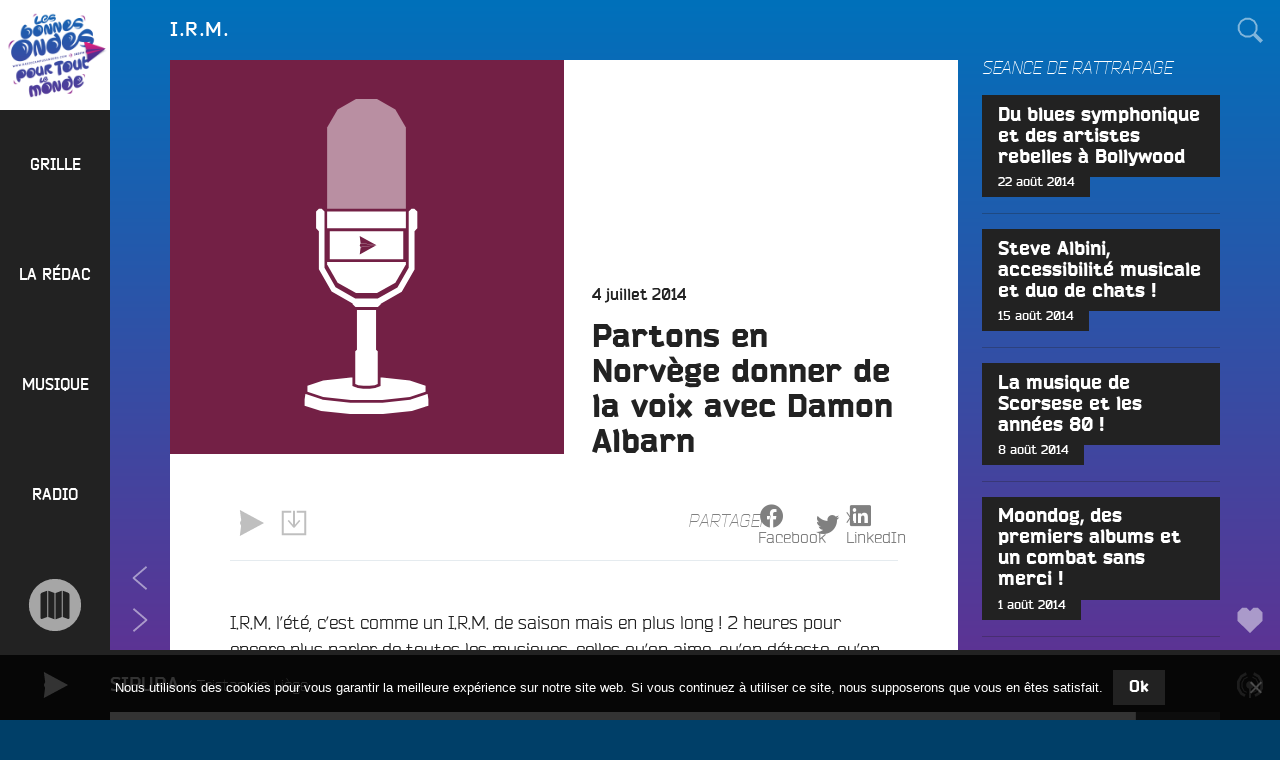

--- FILE ---
content_type: text/html; charset=UTF-8
request_url: https://www.radiocampusangers.com/emission/musique/i-r-m/partons-en-norvege-donner-de-la-voix-avec-damon-albarn/
body_size: 39007
content:
<!DOCTYPE html>
<html lang="fr-FR" class="no-js no-svg">
<head>
<meta charset="UTF-8">
<meta name="viewport" content="width=device-width, initial-scale=1">
<link rel="profile" href="http://gmpg.org/xfn/11">

<!-- Manifest added by SuperPWA - Progressive Web Apps Plugin For WordPress -->
<link rel="manifest" href="/superpwa-manifest.json">
<meta name="theme-color" content="#222222">
<meta name="mobile-web-app-capable" content="yes">
<meta name="apple-touch-fullscreen" content="yes">
<meta name="apple-mobile-web-app-title" content="Radio Campus Angers">
<meta name="application-name" content="Radio Campus Angers">
<meta name="apple-mobile-web-app-capable" content="yes">
<meta name="apple-mobile-web-app-status-bar-style" content="default">
<link rel="apple-touch-icon"  href="https://www.radiocampusangers.com/wp-content/uploads/2020/11/avatar-radiocampusangers-192x192.png">
<link rel="apple-touch-icon" sizes="192x192" href="https://www.radiocampusangers.com/wp-content/uploads/2020/11/avatar-radiocampusangers-192x192.png">
<!-- / SuperPWA.com -->
<script>(function(html){html.className = html.className.replace(/\bno-js\b/,'js')})(document.documentElement);</script>
<title>Partons en Norvège donner de la voix avec Damon Albarn &#8211; Radio Campus Angers</title>
<meta name='robots' content='max-image-preview:large' />
<link rel='dns-prefetch' href='//cdnjs.cloudflare.com' />
<link rel='dns-prefetch' href='//cdn.jsdelivr.net' />
<link rel='dns-prefetch' href='//stats.wp.com' />
<link rel='dns-prefetch' href='//v0.wordpress.com' />
<link rel='preconnect' href='//c0.wp.com' />
<link rel="alternate" title="oEmbed (JSON)" type="application/json+oembed" href="https://www.radiocampusangers.com/wp-json/oembed/1.0/embed?url=https%3A%2F%2Fwww.radiocampusangers.com%2Femission%2Fmusique%2Fi-r-m%2Fpartons-en-norvege-donner-de-la-voix-avec-damon-albarn%2F" />
<link rel="alternate" title="oEmbed (XML)" type="text/xml+oembed" href="https://www.radiocampusangers.com/wp-json/oembed/1.0/embed?url=https%3A%2F%2Fwww.radiocampusangers.com%2Femission%2Fmusique%2Fi-r-m%2Fpartons-en-norvege-donner-de-la-voix-avec-damon-albarn%2F&#038;format=xml" />
<style id='wp-img-auto-sizes-contain-inline-css' type='text/css'>
img:is([sizes=auto i],[sizes^="auto," i]){contain-intrinsic-size:3000px 1500px}
/*# sourceURL=wp-img-auto-sizes-contain-inline-css */
</style>
<style id='wp-emoji-styles-inline-css' type='text/css'>

	img.wp-smiley, img.emoji {
		display: inline !important;
		border: none !important;
		box-shadow: none !important;
		height: 1em !important;
		width: 1em !important;
		margin: 0 0.07em !important;
		vertical-align: -0.1em !important;
		background: none !important;
		padding: 0 !important;
	}
/*# sourceURL=wp-emoji-styles-inline-css */
</style>
<link rel='stylesheet' id='wp-block-library-css' href='https://c0.wp.com/c/6.9/wp-includes/css/dist/block-library/style.min.css' type='text/css' media='all' />
<style id='global-styles-inline-css' type='text/css'>
:root{--wp--preset--aspect-ratio--square: 1;--wp--preset--aspect-ratio--4-3: 4/3;--wp--preset--aspect-ratio--3-4: 3/4;--wp--preset--aspect-ratio--3-2: 3/2;--wp--preset--aspect-ratio--2-3: 2/3;--wp--preset--aspect-ratio--16-9: 16/9;--wp--preset--aspect-ratio--9-16: 9/16;--wp--preset--color--black: #000000;--wp--preset--color--cyan-bluish-gray: #abb8c3;--wp--preset--color--white: #ffffff;--wp--preset--color--pale-pink: #f78da7;--wp--preset--color--vivid-red: #cf2e2e;--wp--preset--color--luminous-vivid-orange: #ff6900;--wp--preset--color--luminous-vivid-amber: #fcb900;--wp--preset--color--light-green-cyan: #7bdcb5;--wp--preset--color--vivid-green-cyan: #00d084;--wp--preset--color--pale-cyan-blue: #8ed1fc;--wp--preset--color--vivid-cyan-blue: #0693e3;--wp--preset--color--vivid-purple: #9b51e0;--wp--preset--gradient--vivid-cyan-blue-to-vivid-purple: linear-gradient(135deg,rgb(6,147,227) 0%,rgb(155,81,224) 100%);--wp--preset--gradient--light-green-cyan-to-vivid-green-cyan: linear-gradient(135deg,rgb(122,220,180) 0%,rgb(0,208,130) 100%);--wp--preset--gradient--luminous-vivid-amber-to-luminous-vivid-orange: linear-gradient(135deg,rgb(252,185,0) 0%,rgb(255,105,0) 100%);--wp--preset--gradient--luminous-vivid-orange-to-vivid-red: linear-gradient(135deg,rgb(255,105,0) 0%,rgb(207,46,46) 100%);--wp--preset--gradient--very-light-gray-to-cyan-bluish-gray: linear-gradient(135deg,rgb(238,238,238) 0%,rgb(169,184,195) 100%);--wp--preset--gradient--cool-to-warm-spectrum: linear-gradient(135deg,rgb(74,234,220) 0%,rgb(151,120,209) 20%,rgb(207,42,186) 40%,rgb(238,44,130) 60%,rgb(251,105,98) 80%,rgb(254,248,76) 100%);--wp--preset--gradient--blush-light-purple: linear-gradient(135deg,rgb(255,206,236) 0%,rgb(152,150,240) 100%);--wp--preset--gradient--blush-bordeaux: linear-gradient(135deg,rgb(254,205,165) 0%,rgb(254,45,45) 50%,rgb(107,0,62) 100%);--wp--preset--gradient--luminous-dusk: linear-gradient(135deg,rgb(255,203,112) 0%,rgb(199,81,192) 50%,rgb(65,88,208) 100%);--wp--preset--gradient--pale-ocean: linear-gradient(135deg,rgb(255,245,203) 0%,rgb(182,227,212) 50%,rgb(51,167,181) 100%);--wp--preset--gradient--electric-grass: linear-gradient(135deg,rgb(202,248,128) 0%,rgb(113,206,126) 100%);--wp--preset--gradient--midnight: linear-gradient(135deg,rgb(2,3,129) 0%,rgb(40,116,252) 100%);--wp--preset--font-size--small: 13px;--wp--preset--font-size--medium: 20px;--wp--preset--font-size--large: 36px;--wp--preset--font-size--x-large: 42px;--wp--preset--spacing--20: 0.44rem;--wp--preset--spacing--30: 0.67rem;--wp--preset--spacing--40: 1rem;--wp--preset--spacing--50: 1.5rem;--wp--preset--spacing--60: 2.25rem;--wp--preset--spacing--70: 3.38rem;--wp--preset--spacing--80: 5.06rem;--wp--preset--shadow--natural: 6px 6px 9px rgba(0, 0, 0, 0.2);--wp--preset--shadow--deep: 12px 12px 50px rgba(0, 0, 0, 0.4);--wp--preset--shadow--sharp: 6px 6px 0px rgba(0, 0, 0, 0.2);--wp--preset--shadow--outlined: 6px 6px 0px -3px rgb(255, 255, 255), 6px 6px rgb(0, 0, 0);--wp--preset--shadow--crisp: 6px 6px 0px rgb(0, 0, 0);}:where(.is-layout-flex){gap: 0.5em;}:where(.is-layout-grid){gap: 0.5em;}body .is-layout-flex{display: flex;}.is-layout-flex{flex-wrap: wrap;align-items: center;}.is-layout-flex > :is(*, div){margin: 0;}body .is-layout-grid{display: grid;}.is-layout-grid > :is(*, div){margin: 0;}:where(.wp-block-columns.is-layout-flex){gap: 2em;}:where(.wp-block-columns.is-layout-grid){gap: 2em;}:where(.wp-block-post-template.is-layout-flex){gap: 1.25em;}:where(.wp-block-post-template.is-layout-grid){gap: 1.25em;}.has-black-color{color: var(--wp--preset--color--black) !important;}.has-cyan-bluish-gray-color{color: var(--wp--preset--color--cyan-bluish-gray) !important;}.has-white-color{color: var(--wp--preset--color--white) !important;}.has-pale-pink-color{color: var(--wp--preset--color--pale-pink) !important;}.has-vivid-red-color{color: var(--wp--preset--color--vivid-red) !important;}.has-luminous-vivid-orange-color{color: var(--wp--preset--color--luminous-vivid-orange) !important;}.has-luminous-vivid-amber-color{color: var(--wp--preset--color--luminous-vivid-amber) !important;}.has-light-green-cyan-color{color: var(--wp--preset--color--light-green-cyan) !important;}.has-vivid-green-cyan-color{color: var(--wp--preset--color--vivid-green-cyan) !important;}.has-pale-cyan-blue-color{color: var(--wp--preset--color--pale-cyan-blue) !important;}.has-vivid-cyan-blue-color{color: var(--wp--preset--color--vivid-cyan-blue) !important;}.has-vivid-purple-color{color: var(--wp--preset--color--vivid-purple) !important;}.has-black-background-color{background-color: var(--wp--preset--color--black) !important;}.has-cyan-bluish-gray-background-color{background-color: var(--wp--preset--color--cyan-bluish-gray) !important;}.has-white-background-color{background-color: var(--wp--preset--color--white) !important;}.has-pale-pink-background-color{background-color: var(--wp--preset--color--pale-pink) !important;}.has-vivid-red-background-color{background-color: var(--wp--preset--color--vivid-red) !important;}.has-luminous-vivid-orange-background-color{background-color: var(--wp--preset--color--luminous-vivid-orange) !important;}.has-luminous-vivid-amber-background-color{background-color: var(--wp--preset--color--luminous-vivid-amber) !important;}.has-light-green-cyan-background-color{background-color: var(--wp--preset--color--light-green-cyan) !important;}.has-vivid-green-cyan-background-color{background-color: var(--wp--preset--color--vivid-green-cyan) !important;}.has-pale-cyan-blue-background-color{background-color: var(--wp--preset--color--pale-cyan-blue) !important;}.has-vivid-cyan-blue-background-color{background-color: var(--wp--preset--color--vivid-cyan-blue) !important;}.has-vivid-purple-background-color{background-color: var(--wp--preset--color--vivid-purple) !important;}.has-black-border-color{border-color: var(--wp--preset--color--black) !important;}.has-cyan-bluish-gray-border-color{border-color: var(--wp--preset--color--cyan-bluish-gray) !important;}.has-white-border-color{border-color: var(--wp--preset--color--white) !important;}.has-pale-pink-border-color{border-color: var(--wp--preset--color--pale-pink) !important;}.has-vivid-red-border-color{border-color: var(--wp--preset--color--vivid-red) !important;}.has-luminous-vivid-orange-border-color{border-color: var(--wp--preset--color--luminous-vivid-orange) !important;}.has-luminous-vivid-amber-border-color{border-color: var(--wp--preset--color--luminous-vivid-amber) !important;}.has-light-green-cyan-border-color{border-color: var(--wp--preset--color--light-green-cyan) !important;}.has-vivid-green-cyan-border-color{border-color: var(--wp--preset--color--vivid-green-cyan) !important;}.has-pale-cyan-blue-border-color{border-color: var(--wp--preset--color--pale-cyan-blue) !important;}.has-vivid-cyan-blue-border-color{border-color: var(--wp--preset--color--vivid-cyan-blue) !important;}.has-vivid-purple-border-color{border-color: var(--wp--preset--color--vivid-purple) !important;}.has-vivid-cyan-blue-to-vivid-purple-gradient-background{background: var(--wp--preset--gradient--vivid-cyan-blue-to-vivid-purple) !important;}.has-light-green-cyan-to-vivid-green-cyan-gradient-background{background: var(--wp--preset--gradient--light-green-cyan-to-vivid-green-cyan) !important;}.has-luminous-vivid-amber-to-luminous-vivid-orange-gradient-background{background: var(--wp--preset--gradient--luminous-vivid-amber-to-luminous-vivid-orange) !important;}.has-luminous-vivid-orange-to-vivid-red-gradient-background{background: var(--wp--preset--gradient--luminous-vivid-orange-to-vivid-red) !important;}.has-very-light-gray-to-cyan-bluish-gray-gradient-background{background: var(--wp--preset--gradient--very-light-gray-to-cyan-bluish-gray) !important;}.has-cool-to-warm-spectrum-gradient-background{background: var(--wp--preset--gradient--cool-to-warm-spectrum) !important;}.has-blush-light-purple-gradient-background{background: var(--wp--preset--gradient--blush-light-purple) !important;}.has-blush-bordeaux-gradient-background{background: var(--wp--preset--gradient--blush-bordeaux) !important;}.has-luminous-dusk-gradient-background{background: var(--wp--preset--gradient--luminous-dusk) !important;}.has-pale-ocean-gradient-background{background: var(--wp--preset--gradient--pale-ocean) !important;}.has-electric-grass-gradient-background{background: var(--wp--preset--gradient--electric-grass) !important;}.has-midnight-gradient-background{background: var(--wp--preset--gradient--midnight) !important;}.has-small-font-size{font-size: var(--wp--preset--font-size--small) !important;}.has-medium-font-size{font-size: var(--wp--preset--font-size--medium) !important;}.has-large-font-size{font-size: var(--wp--preset--font-size--large) !important;}.has-x-large-font-size{font-size: var(--wp--preset--font-size--x-large) !important;}
/*# sourceURL=global-styles-inline-css */
</style>

<style id='classic-theme-styles-inline-css' type='text/css'>
/*! This file is auto-generated */
.wp-block-button__link{color:#fff;background-color:#32373c;border-radius:9999px;box-shadow:none;text-decoration:none;padding:calc(.667em + 2px) calc(1.333em + 2px);font-size:1.125em}.wp-block-file__button{background:#32373c;color:#fff;text-decoration:none}
/*# sourceURL=/wp-includes/css/classic-themes.min.css */
</style>
<link rel='stylesheet' id='cookie-notice-front-css' href='https://www.radiocampusangers.com/wp-content/plugins/cookie-notice/css/front.min.css?ver=2.5.11' type='text/css' media='all' />
<link rel='stylesheet' id='campus-fonts-css' href='https://www.radiocampusangers.com/wp-content/themes/campus_v6/assets/fonts/bender.css' type='text/css' media='all' />
<link rel='stylesheet' id='campus-style-css' href='https://www.radiocampusangers.com/wp-content/themes/campus_v6/style.css?ver=6.3.1.1742425272' type='text/css' media='all' />
<link rel='stylesheet' id='campus-program-grid-css' href='https://www.radiocampusangers.com/wp-content/themes/campus_v6/assets/css/program-grid.css?ver=6.3.1.1742425272' type='text/css' media='all' />
<link rel='stylesheet' id='campus-mediaelement-css' href='https://www.radiocampusangers.com/wp-content/themes/campus_v6/assets/css/mediaelementplayer.css?ver=6.3.1.1742425272' type='text/css' media='all' />
<link rel='stylesheet' id='sharedaddy-css' href='https://www.radiocampusangers.com/wp-content/themes/campus_v6/assets/css/sharing.css?ver=6.3.1.1742425272' type='text/css' media='all' />
<link rel='stylesheet' id='social-logos-css' href='https://c0.wp.com/p/jetpack/15.4/_inc/social-logos/social-logos.min.css' type='text/css' media='all' />
<script type="text/javascript" id="cookie-notice-front-js-before">
/* <![CDATA[ */
var cnArgs = {"ajaxUrl":"https:\/\/www.radiocampusangers.com\/wp-admin\/admin-ajax.php","nonce":"4bb511c4ea","hideEffect":"fade","position":"bottom","onScroll":false,"onScrollOffset":100,"onClick":false,"cookieName":"cookie_notice_accepted","cookieTime":2592000,"cookieTimeRejected":2592000,"globalCookie":false,"redirection":false,"cache":false,"revokeCookies":false,"revokeCookiesOpt":"automatic"};

//# sourceURL=cookie-notice-front-js-before
/* ]]> */
</script>
<script type="text/javascript" src="https://www.radiocampusangers.com/wp-content/plugins/cookie-notice/js/front.min.js?ver=2.5.11" id="cookie-notice-front-js"></script>
<script type="text/javascript" src="https://c0.wp.com/c/6.9/wp-includes/js/jquery/jquery.min.js" id="jquery-core-js"></script>
<script type="text/javascript" src="https://c0.wp.com/c/6.9/wp-includes/js/jquery/jquery-migrate.min.js" id="jquery-migrate-js"></script>
<link rel="https://api.w.org/" href="https://www.radiocampusangers.com/wp-json/" /><link rel="alternate" title="JSON" type="application/json" href="https://www.radiocampusangers.com/wp-json/wp/v2/posts/7692" /><link rel="EditURI" type="application/rsd+xml" title="RSD" href="https://www.radiocampusangers.com/xmlrpc.php?rsd" />
<meta name="generator" content="WordPress 6.9" />
<link rel="canonical" href="https://www.radiocampusangers.com/emission/musique/i-r-m/partons-en-norvege-donner-de-la-voix-avec-damon-albarn/" />
<link rel='shortlink' href='https://wp.me/p7imv3-204' />

<!-- This site is using AdRotate v5.17.2 to display their advertisements - https://ajdg.solutions/ -->
<!-- AdRotate CSS -->
<style type="text/css" media="screen">
	.g { margin:0px; padding:0px; overflow:hidden; line-height:1; zoom:1; }
	.g img { height:auto; }
	.g-col { position:relative; float:left; }
	.g-col:first-child { margin-left: 0; }
	.g-col:last-child { margin-right: 0; }
	.g-1 { margin:0px 1px 1px 1px; }
	.g-2 { margin:0px 1px 1px 1px; }
	.g-3 { margin:0px 1px 1px 1px; }
	.g-4 { margin:0px 1px 1px 1px; }
	@media only screen and (max-width: 480px) {
		.g-col, .g-dyn, .g-single { width:100%; margin-left:0; margin-right:0; }
	}
</style>
<!-- /AdRotate CSS -->

<script type="text/javascript">
var ajaxurl = 'https://www.radiocampusangers.com/wp-admin/admin-ajax.php';
</script>
	<style>img#wpstats{display:none}</style>
		<link rel="pingback" href="https://www.radiocampusangers.com/xmlrpc.php">

<!-- Jetpack Open Graph Tags -->
<meta property="og:type" content="article" />
<meta property="og:title" content="Partons en Norvège donner de la voix avec Damon Albarn" />
<meta property="og:url" content="https://www.radiocampusangers.com/emission/musique/i-r-m/partons-en-norvege-donner-de-la-voix-avec-damon-albarn/" />
<meta property="og:description" content="I.R.M. l&rsquo;été, c&rsquo;est comme un I.R.M. de saison mais en plus long ! 2 heures pour encore plus parler de toutes les musiques, celles qu&rsquo;on aime, qu&rsquo;on déteste, qu&rsquo;on déco…" />
<meta property="article:published_time" content="2014-07-04T19:00:29+00:00" />
<meta property="article:modified_time" content="2018-11-08T18:50:30+00:00" />
<meta property="og:site_name" content="Radio Campus Angers" />
<meta property="og:image" content="https://www.radiocampusangers.com/wp-content/uploads/2014/07/Sondre-Lerche-Please.jpg" />
<meta property="og:image:width" content="600" />
<meta property="og:image:height" content="600" />
<meta property="og:image:alt" content="" />
<meta property="og:locale" content="fr_FR" />
<meta name="twitter:site" content="@campusangers" />
<meta name="twitter:text:title" content="Partons en Norvège donner de la voix avec Damon Albarn" />
<meta name="twitter:image" content="https://www.radiocampusangers.com/wp-content/uploads/2014/07/Sondre-Lerche-Please.jpg?w=640" />
<meta name="twitter:card" content="summary_large_image" />

<!-- End Jetpack Open Graph Tags -->
<link rel="icon" href="https://www.radiocampusangers.com/wp-content/uploads/2020/11/avatar-radiocampusangers-192x192-180x180.png" sizes="32x32" />
<link rel="icon" href="https://www.radiocampusangers.com/wp-content/uploads/2020/11/avatar-radiocampusangers-192x192.png" sizes="192x192" />
<meta name="msapplication-TileImage" content="https://www.radiocampusangers.com/wp-content/uploads/2020/11/avatar-radiocampusangers-192x192.png" />
</head>

<body class="wp-singular post-template-default single single-post postid-7692 single-format-standard wp-custom-logo wp-theme-campus_v6 cookies-not-set html-loading front loading group-blog has-sidebar">
<div id="page" class="site">
	<a class="skip-link screen-reader-text" href="#content">Aller au contenu principal</a>

	<header id="masthead" class="site-header" role="banner">

		<div class="site-branding">
	
	<a href="https://www.radiocampusangers.com/" class="custom-logo-link" rel="home"><img width="1024" height="1024" src="https://www.radiocampusangers.com/wp-content/uploads/2020/11/cropped-logo-blanc-bonnesondes.png" class="custom-logo" alt="Radio Campus Angers" decoding="async" fetchpriority="high" srcset="https://www.radiocampusangers.com/wp-content/uploads/2020/11/cropped-logo-blanc-bonnesondes.png 1024w, https://www.radiocampusangers.com/wp-content/uploads/2020/11/cropped-logo-blanc-bonnesondes-600x600.png 600w, https://www.radiocampusangers.com/wp-content/uploads/2020/11/cropped-logo-blanc-bonnesondes-800x800.png 800w, https://www.radiocampusangers.com/wp-content/uploads/2020/11/cropped-logo-blanc-bonnesondes-768x768.png 768w, https://www.radiocampusangers.com/wp-content/uploads/2020/11/cropped-logo-blanc-bonnesondes-300x300.png 300w, https://www.radiocampusangers.com/wp-content/uploads/2020/11/cropped-logo-blanc-bonnesondes-180x180.png 180w" sizes="100vw" /></a>	
	<div class="site-branding-text">
				<div class="site-title">
			<a href="https://www.radiocampusangers.com/" rel="home">
				<span class="site-name">Radio Campus Angers</span>
									<span class="site-description">Les bonnes ondes pour tout le monde !</span>
							</a>
		</div>
	</div><!-- .site-branding-text -->

	
</div><!-- .site-branding -->

					<div class="site-navigation navigation-primary">
				<div class="menu-toggle-link meta-links">
	<div class="meta-link">
		<button class="meta-button menu-toggle" aria-controls="top-menu" aria-expanded="false">
			<span class="icon-wrap"><svg class="icon icon-menu" aria-labelledby="title-6967343017be2" role="img"><title id="title-6967343017be2">Menu</title> <use href="#icon-menu" xlink:href="#icon-menu"></use> </svg></span>
		</button>
	</div>
</div>

<nav id="site-navigation" class="main-navigation" role="navigation" aria-label="Menu principal">

	<div class="primary-menu"><div id="menu-general" class="nav-menu"><div id="menu-item-42119" class="menu-item menu-item-type-post_type menu-item-object-page menu-item-42119 menu-item-depth-0"><a href="https://www.radiocampusangers.com/programmes-grille/"><span>Grille</span></a></div>
<div id="menu-item-44628" class="menu-item menu-item-type-taxonomy menu-item-object-category menu-item-has-children menu-item-44628 menu-item-depth-0"><a href="https://www.radiocampusangers.com/category/emission/la-redac/"><span>La rédac</span></a>
<div class="sub-menu"><div class="sub-menu-wrapper">
	<div id="menu-item-66502" class="menu-item menu-item-type-taxonomy menu-item-object-category menu-item-66502 menu-item-depth-1"><a href="https://www.radiocampusangers.com/category/emission/la-redac/le-volontariat-civique-en-maine-et-loire/"><span>Le volontariat civique en Maine et Loire</span></a></div>
	<div id="menu-item-72665" class="menu-item menu-item-type-taxonomy menu-item-object-category menu-item-72665 menu-item-depth-1"><a href="https://www.radiocampusangers.com/category/actus/budget-participatif-2/budget-participatif-2024/"><span>Budget Participatif 2024</span></a></div>
	<div id="menu-item-76248" class="menu-item menu-item-type-taxonomy menu-item-object-category menu-item-76248 menu-item-depth-1"><a href="https://www.radiocampusangers.com/category/emission/la-redac/budget-participatif-2025/"><span>Budget Participatif 2025 de la Ville d&rsquo;Angers</span></a></div>
	<div id="menu-item-55824" class="menu-item menu-item-type-post_type menu-item-object-page menu-item-has-children menu-item-55824 menu-item-depth-1"><a href="https://www.radiocampusangers.com/radio/radio-campus-france/"><span>Radio Campus France</span></a></div>

		<div id="menu-item-42128" class="menu-item menu-item-type-taxonomy menu-item-object-category menu-item-42128 menu-item-depth-2"><a href="https://www.radiocampusangers.com/category/emission/autres/campus-france/univox/"><span>Univox</span></a></div>
		<div id="menu-item-73" class="menu-item menu-item-type-taxonomy menu-item-object-category menu-item-has-children menu-item-73 menu-item-depth-2"><a href="https://www.radiocampusangers.com/category/emission/la-redac/"><span>Programmes</span></a></div>

			<div id="menu-item-63925" class="menu-item menu-item-type-taxonomy menu-item-object-category menu-item-63925 menu-item-depth-3"><a href="https://www.radiocampusangers.com/category/emission/la-redac/accent-d-ici/"><span>Accent d&rsquo;Ici</span></a></div>
			<div id="menu-item-21132" class="menu-item menu-item-type-taxonomy menu-item-object-category menu-item-21132 menu-item-depth-3"><a href="https://www.radiocampusangers.com/category/emission/la-redac/lafterwork/"><span>L&rsquo;Afterwork</span></a></div>
			<div id="menu-item-22" class="menu-item menu-item-type-taxonomy menu-item-object-category menu-item-22 menu-item-depth-3"><a href="https://www.radiocampusangers.com/category/emission/la-redac/artyshow/"><span>Artyshow</span></a></div>
			<div id="menu-item-75000" class="menu-item menu-item-type-taxonomy menu-item-object-category menu-item-75000 menu-item-depth-3"><a href="https://www.radiocampusangers.com/category/emission/la-redac/bouffee-d-r/"><span>Bouffée d&rsquo;R</span></a></div>
			<div id="menu-item-78172" class="menu-item menu-item-type-taxonomy menu-item-object-category menu-item-78172 menu-item-depth-3"><a href="https://www.radiocampusangers.com/category/emission/la-redac/contre-pied/"><span>Contre-Pied</span></a></div>
			<div id="menu-item-67761" class="menu-item menu-item-type-taxonomy menu-item-object-category menu-item-67761 menu-item-depth-3"><a href="https://www.radiocampusangers.com/category/convergence/"><span>Convergences</span></a></div>
			<div id="menu-item-79811" class="menu-item menu-item-type-taxonomy menu-item-object-category menu-item-79811 menu-item-depth-3"><a href="https://www.radiocampusangers.com/category/emission/de-films-en-ville/"><span>De Films en Ville</span></a></div>
			<div id="menu-item-78242" class="menu-item menu-item-type-taxonomy menu-item-object-category menu-item-78242 menu-item-depth-3"><a href="https://www.radiocampusangers.com/category/emission/la-redac/declic/"><span>Déclic</span></a></div>
			<div id="menu-item-74873" class="menu-item menu-item-type-taxonomy menu-item-object-category menu-item-74873 menu-item-depth-3"><a href="https://www.radiocampusangers.com/category/emission/la-redac/dezoom-et-debats/"><span>Dézoom &amp; Débats</span></a></div>
			<div id="menu-item-77571" class="menu-item menu-item-type-taxonomy menu-item-object-category menu-item-77571 menu-item-depth-3"><a href="https://www.radiocampusangers.com/category/emission/etudiantes-face-b/"><span>Etudiant·es, Face B</span></a></div>
			<div id="menu-item-75607" class="menu-item menu-item-type-taxonomy menu-item-object-category menu-item-75607 menu-item-depth-3"><a href="https://www.radiocampusangers.com/category/emission/la-redac/et-si-on-parlait-d-amour/"><span>Et si on parlait d&rsquo;amour ?!</span></a></div>
			<div id="menu-item-78257" class="menu-item menu-item-type-taxonomy menu-item-object-category menu-item-78257 menu-item-depth-3"><a href="https://www.radiocampusangers.com/category/emission/la-redac/fac-sans-frontieres/"><span>Fac sans frontières &#8211; Uni without borders</span></a></div>
			<div id="menu-item-73651" class="menu-item menu-item-type-taxonomy menu-item-object-category menu-item-73651 menu-item-depth-3"><a href="https://www.radiocampusangers.com/category/emission/la-redac/familles/"><span>Familles ca Fourmille</span></a></div>
			<div id="menu-item-60258" class="menu-item menu-item-type-taxonomy menu-item-object-category menu-item-60258 menu-item-depth-3"><a href="https://www.radiocampusangers.com/category/emission/la-redac/franche-culture/"><span>Franche Culture</span></a></div>
			<div id="menu-item-65239" class="menu-item menu-item-type-taxonomy menu-item-object-category menu-item-65239 menu-item-depth-3"><a href="https://www.radiocampusangers.com/category/emission/la-redac/giec-27/"><span>GIEC 27</span></a></div>
			<div id="menu-item-78512" class="menu-item menu-item-type-taxonomy menu-item-object-category menu-item-78512 menu-item-depth-3"><a href="https://www.radiocampusangers.com/category/emission/la-redac/horizon-s/"><span>Horizon(s)</span></a></div>
			<div id="menu-item-76153" class="menu-item menu-item-type-taxonomy menu-item-object-category menu-item-76153 menu-item-depth-3"><a href="https://www.radiocampusangers.com/category/emission/la-redac/hors-les-murs/"><span>Hors les Murs</span></a></div>
			<div id="menu-item-71686" class="menu-item menu-item-type-taxonomy menu-item-object-category menu-item-71686 menu-item-depth-3"><a href="https://www.radiocampusangers.com/category/emission/la-redac/la-pepinade/"><span>La Pépinade</span></a></div>
			<div id="menu-item-78447" class="menu-item menu-item-type-taxonomy menu-item-object-category menu-item-78447 menu-item-depth-3"><a href="https://www.radiocampusangers.com/category/emission/la-redac/la-voie-de-la-passion/"><span>La Voie De La Passion</span></a></div>
			<div id="menu-item-66842" class="menu-item menu-item-type-taxonomy menu-item-object-category menu-item-66842 menu-item-depth-3"><a href="https://www.radiocampusangers.com/category/emission/la-redac/la-voix-est-libre/"><span>La Voix est Libre</span></a></div>
			<div id="menu-item-67828" class="menu-item menu-item-type-taxonomy menu-item-object-category menu-item-67828 menu-item-depth-3"><a href="https://www.radiocampusangers.com/category/emission/la-redac/le-pedalo/"><span>Le Pédalo</span></a></div>
			<div id="menu-item-59372" class="menu-item menu-item-type-taxonomy menu-item-object-category menu-item-59372 menu-item-depth-3"><a href="https://www.radiocampusangers.com/category/emission/la-redac/le-sous-marin/"><span>Le Sous-Marin</span></a></div>
			<div id="menu-item-68525" class="menu-item menu-item-type-taxonomy menu-item-object-category menu-item-68525 menu-item-depth-3"><a href="https://www.radiocampusangers.com/category/emission/la-redac/les-400-coups/"><span>Les 400 Coups</span></a></div>
			<div id="menu-item-73842" class="menu-item menu-item-type-taxonomy menu-item-object-category menu-item-73842 menu-item-depth-3"><a href="https://www.radiocampusangers.com/category/emission/la-redac/les-derangers/"><span>Les Dérangers</span></a></div>
			<div id="menu-item-78255" class="menu-item menu-item-type-taxonomy menu-item-object-category menu-item-78255 menu-item-depth-3"><a href="https://www.radiocampusangers.com/category/emission/la-redac/les-dessous-de-la-cite/"><span>Les Dessous de la Cité</span></a></div>
			<div id="menu-item-70078" class="menu-item menu-item-type-taxonomy menu-item-object-category menu-item-70078 menu-item-depth-3"><a href="https://www.radiocampusangers.com/category/emission/la-redac/lgbetises/"><span>LGBetiSes</span></a></div>
			<div id="menu-item-63928" class="menu-item menu-item-type-taxonomy menu-item-object-category menu-item-63928 menu-item-depth-3"><a href="https://www.radiocampusangers.com/category/emission/la-redac/opinion-sur-rue/"><span>Opinions sur Rue</span></a></div>
			<div id="menu-item-75345" class="menu-item menu-item-type-taxonomy menu-item-object-category menu-item-75345 menu-item-depth-3"><a href="https://www.radiocampusangers.com/category/emission/la-redac/ouvrez-les-micros/"><span>Ouvrez les micros</span></a></div>
			<div id="menu-item-74822" class="menu-item menu-item-type-taxonomy menu-item-object-category menu-item-74822 menu-item-depth-3"><a href="https://www.radiocampusangers.com/category/emission/la-redac/paroles-de-cop1/"><span>Paroles de Cop1</span></a></div>
			<div id="menu-item-74426" class="menu-item menu-item-type-taxonomy menu-item-object-category menu-item-74426 menu-item-depth-3"><a href="https://www.radiocampusangers.com/category/emission/la-redac/priere-de-l-ouvrir/"><span>Prière de l&rsquo;Ouvrir</span></a></div>
			<div id="menu-item-74427" class="menu-item menu-item-type-taxonomy menu-item-object-category menu-item-74427 menu-item-depth-3"><a href="https://www.radiocampusangers.com/category/emission/la-redac/rayon-daction/"><span>Rayon d&rsquo;Actions</span></a></div>
			<div id="menu-item-73652" class="menu-item menu-item-type-taxonomy menu-item-object-category menu-item-73652 menu-item-depth-3"><a href="https://www.radiocampusangers.com/category/restons/"><span>Restons Groupé.e.s</span></a></div>
			<div id="menu-item-68368" class="menu-item menu-item-type-taxonomy menu-item-object-category menu-item-68368 menu-item-depth-3"><a href="https://www.radiocampusangers.com/category/emission/la-redac/sur-le-quai/"><span>Sur Le Quai</span></a></div>
			<div id="menu-item-9321" class="menu-item menu-item-type-taxonomy menu-item-object-category menu-item-9321 menu-item-depth-3"><a href="https://www.radiocampusangers.com/category/emission/la-redac/ta-gueule-coubertin/"><span>Ta Gueule Coubertin !</span></a></div>
			<div id="menu-item-59218" class="menu-item menu-item-type-taxonomy menu-item-object-category menu-item-59218 menu-item-depth-3"><a href="https://www.radiocampusangers.com/category/emission/la-redac/the-f-club/"><span>The F* Club</span></a></div>
			<div id="menu-item-74014" class="menu-item menu-item-type-taxonomy menu-item-object-category menu-item-74014 menu-item-depth-3"><a href="https://www.radiocampusangers.com/category/emission/la-redac/tremplin/"><span>Tremplin</span></a></div>
			<div id="menu-item-49443" class="menu-item menu-item-type-taxonomy menu-item-object-category menu-item-49443 menu-item-depth-3"><a href="https://www.radiocampusangers.com/category/emission/la-redac/voix-du-kaizen/"><span>Voix du Kaizen</span></a></div>
			<div id="menu-item-77821" class="menu-item menu-item-type-taxonomy menu-item-object-category menu-item-77821 menu-item-depth-3"><a href="https://www.radiocampusangers.com/category/emission/la-redac/ya-kelkun/"><span>Ya kelkun ?</span></a></div>
			<div id="menu-item-78280" class="menu-item menu-item-type-taxonomy menu-item-object-category menu-item-78280 menu-item-depth-3"><a href="https://www.radiocampusangers.com/category/emission/la-redac/ypernui/"><span>Ypernui</span></a></div>






	<div id="menu-item-1416" class="menu-item menu-item-type-taxonomy menu-item-object-category menu-item-has-children menu-item-1416 menu-item-depth-1"><a href="https://www.radiocampusangers.com/category/emission/autres/"><span>Autres</span></a></div>

		<div id="menu-item-42304" class="menu-item menu-item-type-taxonomy menu-item-object-category menu-item-has-children menu-item-42304 menu-item-depth-2"><a href="https://www.radiocampusangers.com/category/emission/autres/ateliers/"><span>Ateliers</span></a></div>

			<div id="menu-item-62973" class="menu-item menu-item-type-post_type menu-item-object-page menu-item-62973 menu-item-depth-3"><a href="https://www.radiocampusangers.com/radio/education-medias/"><span>Education médias</span></a></div>



		<div id="menu-item-36197" class="menu-item menu-item-type-taxonomy menu-item-object-category menu-item-36197 menu-item-depth-2"><a href="https://www.radiocampusangers.com/category/emission/la-redac/hors-les-murs/"><span>Hors les Murs</span></a></div>



</div></div>
</div>
<div id="menu-item-44627" class="menu-item menu-item-type-taxonomy menu-item-object-category current-post-ancestor menu-item-has-children menu-item-44627 menu-item-depth-0"><a href="https://www.radiocampusangers.com/category/emission/musique/"><span>Musique</span></a>
<div class="sub-menu"><div class="sub-menu-wrapper">
	<div id="menu-item-7508" class="menu-item menu-item-type-post_type menu-item-object-page menu-item-7508 menu-item-depth-1"><a href="https://www.radiocampusangers.com/radio/retrouve-ton-titre/"><span>Retrouve ton titre</span></a></div>
	<div id="menu-item-44626" class="menu-item menu-item-type-post_type_archive menu-item-object-album menu-item-has-children menu-item-44626 menu-item-depth-1"><a href="https://www.radiocampusangers.com/playlists/"><span>Playlists</span></a></div>

		<div id="menu-item-74" class="menu-item menu-item-type-taxonomy menu-item-object-category current-post-ancestor menu-item-has-children menu-item-74 menu-item-depth-2"><a href="https://www.radiocampusangers.com/category/emission/musique/"><span>Programmes</span></a></div>

			<div id="menu-item-70088" class="menu-item menu-item-type-taxonomy menu-item-object-category menu-item-70088 menu-item-depth-3"><a href="https://www.radiocampusangers.com/category/emission/musique/alternative-beats/"><span>Alternative Beats</span></a></div>
			<div id="menu-item-61312" class="menu-item menu-item-type-taxonomy menu-item-object-category menu-item-61312 menu-item-depth-3"><a href="https://www.radiocampusangers.com/category/emission/musique/angers-rock-city/"><span>Angers Rock City</span></a></div>
			<div id="menu-item-1426" class="menu-item menu-item-type-taxonomy menu-item-object-category menu-item-1426 menu-item-depth-3"><a href="https://www.radiocampusangers.com/category/emission/musique/bamboo-station/"><span>Bamboo Station</span></a></div>
			<div id="menu-item-43273" class="menu-item menu-item-type-taxonomy menu-item-object-category menu-item-43273 menu-item-depth-3"><a href="https://www.radiocampusangers.com/category/emission/musique/beatscape/"><span>Beatscape</span></a></div>
			<div id="menu-item-68755" class="menu-item menu-item-type-taxonomy menu-item-object-category menu-item-68755 menu-item-depth-3"><a href="https://www.radiocampusangers.com/category/emission/musique/bounce-dream/"><span>Bounce &amp; Dream</span></a></div>
			<div id="menu-item-74821" class="menu-item menu-item-type-taxonomy menu-item-object-category menu-item-74821 menu-item-depth-3"><a href="https://www.radiocampusangers.com/category/emission/musique/cocotte-fm/"><span>Cocottes F.M</span></a></div>
			<div id="menu-item-43840" class="menu-item menu-item-type-taxonomy menu-item-object-category menu-item-43840 menu-item-depth-3"><a href="https://www.radiocampusangers.com/category/emission/musique/coinxomatik/"><span>Coinxomatik</span></a></div>
			<div id="menu-item-51489" class="menu-item menu-item-type-taxonomy menu-item-object-category menu-item-51489 menu-item-depth-3"><a href="https://www.radiocampusangers.com/category/emission/musique/darck-on-the-beat/"><span>Darck On The Beat</span></a></div>
			<div id="menu-item-55295" class="menu-item menu-item-type-taxonomy menu-item-object-category menu-item-55295 menu-item-depth-3"><a href="https://www.radiocampusangers.com/category/emission/musique/electric-troubles/"><span>EL3ctric Troubles</span></a></div>
			<div id="menu-item-75250" class="menu-item menu-item-type-taxonomy menu-item-object-category menu-item-75250 menu-item-depth-3"><a href="https://www.radiocampusangers.com/category/emission/musique/ivd/"><span>IVD</span></a></div>
			<div id="menu-item-65236" class="menu-item menu-item-type-taxonomy menu-item-object-category menu-item-65236 menu-item-depth-3"><a href="https://www.radiocampusangers.com/category/emission/musique/jazzitude/"><span>Jazzitude</span></a></div>
			<div id="menu-item-78564" class="menu-item menu-item-type-taxonomy menu-item-object-category menu-item-78564 menu-item-depth-3"><a href="https://www.radiocampusangers.com/category/emission/musique/jazz-vibes/"><span>Jazz Vibes</span></a></div>
			<div id="menu-item-49815" class="menu-item menu-item-type-taxonomy menu-item-object-category menu-item-49815 menu-item-depth-3"><a href="https://www.radiocampusangers.com/category/emission/musique/juicebox/"><span>Juicebox</span></a></div>
			<div id="menu-item-73765" class="menu-item menu-item-type-taxonomy menu-item-object-category menu-item-73765 menu-item-depth-3"><a href="https://www.radiocampusangers.com/category/emission/musique/lheure-est-groove/"><span>L&rsquo;heure est groove</span></a></div>
			<div id="menu-item-58791" class="menu-item menu-item-type-taxonomy menu-item-object-category menu-item-58791 menu-item-depth-3"><a href="https://www.radiocampusangers.com/category/emission/musique/le-musee-des-oublies/"><span>Le Musée des Oubliés</span></a></div>
			<div id="menu-item-79845" class="menu-item menu-item-type-taxonomy menu-item-object-category menu-item-79845 menu-item-depth-3"><a href="https://www.radiocampusangers.com/category/emission/musique/metro-boulot-pogo/"><span>Métro Boulot Pogo</span></a></div>
			<div id="menu-item-79774" class="menu-item menu-item-type-taxonomy menu-item-object-category menu-item-79774 menu-item-depth-3"><a href="https://www.radiocampusangers.com/category/emission/musique/mix-exclusif/"><span>Mix Exclusif</span></a></div>
			<div id="menu-item-78173" class="menu-item menu-item-type-taxonomy menu-item-object-category menu-item-78173 menu-item-depth-3"><a href="https://www.radiocampusangers.com/category/emission/musique/onda-selva/"><span>Onda Selva</span></a></div>
			<div id="menu-item-65238" class="menu-item menu-item-type-taxonomy menu-item-object-category menu-item-65238 menu-item-depth-3"><a href="https://www.radiocampusangers.com/category/emission/musique/passion-kick/"><span>Passion Kick</span></a></div>
			<div id="menu-item-75553" class="menu-item menu-item-type-taxonomy menu-item-object-category menu-item-75553 menu-item-depth-3"><a href="https://www.radiocampusangers.com/category/emission/musique/radiotropisme/"><span>Radiotropisme</span></a></div>
			<div id="menu-item-72702" class="menu-item menu-item-type-taxonomy menu-item-object-category menu-item-72702 menu-item-depth-3"><a href="https://www.radiocampusangers.com/category/emission/la-redac/rapanalyz/"><span>Rapanalyz</span></a></div>
			<div id="menu-item-79810" class="menu-item menu-item-type-taxonomy menu-item-object-category menu-item-79810 menu-item-depth-3"><a href="https://www.radiocampusangers.com/category/emission/musique/rewind/"><span>Rewind</span></a></div>
			<div id="menu-item-1437" class="menu-item menu-item-type-taxonomy menu-item-object-category menu-item-1437 menu-item-depth-3"><a href="https://www.radiocampusangers.com/category/emission/musique/scratchfellaz/"><span>Scratchfellaz</span></a></div>
			<div id="menu-item-79773" class="menu-item menu-item-type-taxonomy menu-item-object-category menu-item-79773 menu-item-depth-3"><a href="https://www.radiocampusangers.com/category/emission/musique/skanks/"><span>Skanks</span></a></div>



		<div id="menu-item-55827" class="menu-item menu-item-type-post_type menu-item-object-page menu-item-has-children menu-item-55827 menu-item-depth-2"><a href="https://www.radiocampusangers.com/radio/radio-campus-france/"><span>Radio Campus France</span></a></div>

			<div id="menu-item-42121" class="menu-item menu-item-type-taxonomy menu-item-object-category menu-item-42121 menu-item-depth-3"><a href="https://www.radiocampusangers.com/category/emission/autres/campus-france/beats-in-space/"><span>Beats In Space</span></a></div>
			<div id="menu-item-42122" class="menu-item menu-item-type-taxonomy menu-item-object-category menu-item-42122 menu-item-depth-3"><a href="https://www.radiocampusangers.com/category/emission/autres/campus-france/campus-club/"><span>Campus Club</span></a></div>
			<div id="menu-item-55830" class="menu-item menu-item-type-taxonomy menu-item-object-category menu-item-55830 menu-item-depth-3"><a href="https://www.radiocampusangers.com/category/emission/musique/campus-local-club/"><span>Campus Local Club</span></a></div>
			<div id="menu-item-42127" class="menu-item menu-item-type-taxonomy menu-item-object-category menu-item-42127 menu-item-depth-3"><a href="https://www.radiocampusangers.com/category/emission/autres/campus-france/starting-block/"><span>Starting Block</span></a></div>






</div></div>
</div>
<div id="menu-item-7514" class="menu-item menu-item-type-post_type menu-item-object-page menu-item-has-children menu-item-7514 menu-item-depth-0"><a href="https://www.radiocampusangers.com/radio/radio-quoi/"><span>Radio</span></a>
<div class="sub-menu"><div class="sub-menu-wrapper">
	<div id="menu-item-16463" class="no-ajaxy menu-item menu-item-type-post_type menu-item-object-page menu-item-16463 menu-item-depth-1"><a href="https://www.radiocampusangers.com/ecouter/"><span>Écouter</span></a></div>
	<div id="menu-item-45128" class="menu-item menu-item-type-post_type menu-item-object-page menu-item-has-children menu-item-45128 menu-item-depth-1"><a href="https://www.radiocampusangers.com/radio/podcasts/"><span>Podcasts</span></a></div>

		<div id="menu-item-7511" class="menu-item menu-item-type-post_type menu-item-object-page menu-item-has-children menu-item-7511 menu-item-depth-2"><a href="https://www.radiocampusangers.com/radio/radio-quoi/"><span>À propos</span></a></div>

			<div id="menu-item-7513" class="menu-item menu-item-type-post_type menu-item-object-page menu-item-7513 menu-item-depth-3"><a href="https://www.radiocampusangers.com/radio/radio-quoi/"><span>Radio quoi ?</span></a></div>
			<div id="menu-item-44667" class="menu-item menu-item-type-post_type menu-item-object-page menu-item-44667 menu-item-depth-3"><a href="https://www.radiocampusangers.com/radio/radio-campus-france/"><span>Radio Campus France</span></a></div>
			<div id="menu-item-44644" class="menu-item menu-item-type-post_type menu-item-object-post menu-item-44644 menu-item-depth-3"><a href="https://www.radiocampusangers.com/emission/lesbonnesondes/"><span>#LesBonnesOndes</span></a></div>
			<div id="menu-item-7517" class="menu-item menu-item-type-post_type menu-item-object-page menu-item-7517 menu-item-depth-3"><a href="https://www.radiocampusangers.com/radio/nos-federations/"><span>Fédérations</span></a></div>
			<div id="menu-item-7520" class="menu-item menu-item-type-post_type menu-item-object-page menu-item-7520 menu-item-depth-3"><a href="https://www.radiocampusangers.com/radio/publicite/"><span>Nos offres</span></a></div>
			<div id="menu-item-55727" class="menu-item menu-item-type-post_type menu-item-object-page menu-item-55727 menu-item-depth-3"><a href="https://www.radiocampusangers.com/radio/education-medias/"><span>Education médias</span></a></div>



		<div id="menu-item-7512" class="menu-item menu-item-type-post_type menu-item-object-page menu-item-has-children menu-item-7512 menu-item-depth-2"><a href="https://www.radiocampusangers.com/radio/nous-contacter/"><span>Nous contacter</span></a></div>

			<div id="menu-item-54594" class="menu-item menu-item-type-post_type menu-item-object-page menu-item-54594 menu-item-depth-3"><a href="https://www.radiocampusangers.com/radio/recrutement/"><span>Recrutement</span></a></div>
			<div id="menu-item-7510" class="menu-item menu-item-type-post_type menu-item-object-page menu-item-7510 menu-item-depth-3"><a href="https://www.radiocampusangers.com/radio/nous-rejoindre/"><span>Nous rejoindre</span></a></div>



		<div id="menu-item-7519" class="menu-item menu-item-type-post_type menu-item-object-page menu-item-has-children menu-item-7519 menu-item-depth-2"><a href="https://www.radiocampusangers.com/radio/partenaires/"><span>Ils nous soutiennent</span></a></div>

			<div id="menu-item-44663" class="menu-item menu-item-type-post_type menu-item-object-page menu-item-44663 menu-item-depth-3"><a href="https://www.radiocampusangers.com/radio/subventions/"><span>Subventions</span></a></div>
			<div id="menu-item-44665" class="menu-item menu-item-type-post_type menu-item-object-page menu-item-44665 menu-item-depth-3"><a href="https://www.radiocampusangers.com/radio/partenaires/"><span>Partenaires financiers</span></a></div>
			<div id="menu-item-44664" class="menu-item menu-item-type-post_type menu-item-object-page menu-item-44664 menu-item-depth-3"><a href="https://www.radiocampusangers.com/radio/ils-nous-soutiennent/"><span>Partenaires</span></a></div>
			<div id="menu-item-45247" class="menu-item menu-item-type-post_type menu-item-object-page menu-item-45247 menu-item-depth-3"><a href="https://www.radiocampusangers.com/radio/temoignages/"><span>Vos témoignages</span></a></div>
			<div id="menu-item-28077" class="menu-item menu-item-type-post_type menu-item-object-page menu-item-28077 menu-item-depth-3"><a href="https://www.radiocampusangers.com/mentions-legales/"><span>Mentions légales</span></a></div>
			<div id="menu-item-44669" class="menu-item menu-item-type-post_type menu-item-object-page menu-item-44669 menu-item-depth-3"><a target="_blank" href="https://www.radiocampusangers.com/radio/dons/"><span>Faire un don</span></a></div>






</div></div>
</div>
<div id="menu-item-29007" class="murmures-link menu-item menu-item-type-custom menu-item-object-custom menu-item-29007 menu-item-depth-0"><a title="Aller sur www.murmures.org" target="_blank" href="https://www.murmures.org"><span><svg class="icon icon-murmures icon-large min-450" aria-hidden="true" role="img"><use href="#icon-murmures" xlink:href="#icon-murmures"></use></svg><svg class="icon icon-murmures icon-small max-450" aria-hidden="true" role="img"><use href="#icon-murmures" xlink:href="#icon-murmures"></use></svg> <span class="max-450">Murmures</span></span></a></div>
</div></div>
	</nav><!-- #site-navigation -->
			</div><!-- .navigation-top -->
		
	</header><!-- #masthead -->

	<div class="site-content-contain">
		<div id="content" class="site-content">

<div class="wrap">

	
<header class="fixed-header">
	<hgroup class="fixed-header-group">
		<a href="https://www.radiocampusangers.com/category/emission/musique/i-r-m/" class="title-hierarchical-prefix">I.R.M.</a> <span class="title-hierarchical to-top">Partons en Norvège donner de la voix avec Damon Albarn</span>	</hgroup>
</header><!-- .fixed-header -->

	<div id="primary" class="content-area">

		<main id="main" class="site-main" role="main">

			
<article id="post-7692" class="post-7692 post type-post status-publish format-standard has-post-thumbnail hentry category-i-r-m tag-arrangement-vocal tag-damon-albarn tag-sondre-lerche gradient-top-left category-musique category-emission with-enclosure type-block-">

	<div class="post-thumbnail">
		<svg class="icon icon-program wp-category-image category-i-r-m category-musique category-emission" aria-hidden="true" role="img"> <use href="#icon-program" xlink:href="#icon-program"></use> </svg>			</div><!-- .post-thumbnail -->
	
	<header class="entry-header">
		<hgroup class="entry-header-group">
			<span class="posted-on"><span class="screen-reader-text">Publié le </span><a href="https://www.radiocampusangers.com/emission/musique/i-r-m/partons-en-norvege-donner-de-la-voix-avec-damon-albarn/" rel="bookmark"><time class="entry-date published" datetime="2014-07-04T23:00:29+02:00">4 juillet 2014</time><time class="updated" datetime="2018-11-08T20:50:30+01:00">8 novembre 2018</time></a></span><span class="byline"> par <span class="author vcard"><a class="url fn n" href="https://www.radiocampusangers.com/author/shiwut/">Simon</a></span></span>			<h1 class="entry-title">Partons en Norvège donner de la voix avec Damon Albarn</h1>		</hgroup>
	</header><!-- .entry-header -->
	
	<div class="entry-content">
		<p>I.R.M. l&rsquo;été, c&rsquo;est comme un I.R.M. de saison mais en plus long ! 2 heures pour encore plus parler de toutes les musiques, celles qu&rsquo;on aime, qu&rsquo;on déteste, qu&rsquo;on découvre avec plaisir, celles qui foutent une méchante claque et celles qui ravivent les passions. C&rsquo;est aussi l&rsquo;occasion de découvrir (ou redécouvrir) une nouvelle équipe : Antoine, Gaspard, Simon et Thomas. Vous l&rsquo;aurez compris, la forme change mais la formule, elle, est toujours distillé avec bonheur et enthousiasme, enfin la plupart du temps&#8230;</p>
<p>Cette semaine c&rsquo;est Gaspard qui remporte la chanson de la semaine, avec l&rsquo;imprononçable <strong>Sondre Lerche</strong> et son titre <strong>Bad Law</strong>. Simon nous parle d&rsquo;<strong>arrangement vocal</strong>, Thomas s&rsquo;en revient de chez son papy avec une chanson de <strong>Boris Vian</strong> et Antoine aime beaucoup l&rsquo;absurde, mais talentueux, <strong>Richard Gotainer</strong>.</p>
<p>Et parce que 2 heures c&rsquo;est quand même long, on comble les trous avec un débat. Cette semaine, on s&rsquo;intéresse au premier album solo de <strong>Damon Albarn</strong>, tout en revenant sur sa carrière et les nombreux projets qu&rsquo;il a engendré.</p>
<div class='entry-playlist entry-section embed'>
<div class='with-icon'><svg class="icon icon-playlist icon-small" aria-hidden="true" role="img"> <use href="#icon-playlist" xlink:href="#icon-playlist"></use> </svg>
<h2 class='screen-reader-text'>Playlist : </h2>
<div class='icon-title'><p class='playlist-item'><span class='field-title'>Bad Law > </span><span class='field-artist'>Sondre Lerche<br>
</span><span class='field-other'>Please (2014) - Chanson de la semaine 1</span><span class='screen-reader-text'> / </span></p>

<p class='playlist-item'><span class='field-title'>Miserere à neuf voix > </span><span class='field-artist'>Gregorio Allegri<br>
</span><span class='field-other'>(1638)</span><span class='screen-reader-text'> / </span></p>

<p class='playlist-item'><span class='field-title'>Come Unto Me > </span><span class='field-artist'>Take 6<br>
</span><span class='field-other'>So Much 2 Say (1990)</span><span class='screen-reader-text'> / </span></p>

<p class='playlist-item'><span class='field-title'>Scarborough Fair / Canticle > </span><span class='field-artist'>Simon and Garfunkel<br>
</span><span class='field-other'>Parsley, Sage, Rosemary and Thyme (1966)</span><span class='screen-reader-text'> / </span></p>

<p class='playlist-item'><span class='field-title'>Because > </span><span class='field-artist'>Elliott Smith<br>
</span><span class='field-other'>American Beauty OST (1999)</span><span class='screen-reader-text'> / </span></p>

<p class='playlist-item'><span class='field-title'>Full Circle > </span><span class='field-artist'>Half Moon Run<br>
</span><span class='field-other'>Dark Eyes (2012)</span><span class='screen-reader-text'> / </span></p>

<p class='playlist-item'><span class='field-title'>The Wrong Way > </span><span class='field-artist'>Quadricolor<br>
</span><span class='field-other'>Hide / Lie / Pretend / More / Than (2011)</span><span class='screen-reader-text'> / </span></p>

<p class='playlist-item'><span class='field-title'>Utopia > </span><span class='field-artist'>Jackson and his computer Band<br>
</span><span class='field-other'>Smash (2005)</span><span class='screen-reader-text'> / </span></p>

<p class='playlist-item'><span class='field-title'>Look Like You Love It > </span><span class='field-artist'>Elliphant<br>
</span><span class='field-other'>Look Like You Love It EP (2014) - Chanson de la semaine 2</span><span class='screen-reader-text'> / </span></p>

<p class='playlist-item'><span class='field-title'>Une Bonne paire de claques > </span><span class='field-artist'>Boris Vian<br>
</span><span class='field-other'>(1958)</span><span class='screen-reader-text'> / </span></p>

<p class='playlist-item'><span class='field-title'>Number One feat. Cities Aviv, Action Bronson, Oh No > </span><span class='field-artist'>Mr Flash<br>
</span><span class='field-other'>Sonic Crusader (2014) - Chanson de la semaine 3</span><span class='screen-reader-text'> / </span></p>

<p class='playlist-item'><span class='field-title'>Mr Tempo > </span><span class='field-artist'>Damon Albarn<br>
</span><span class='field-other'>Everyday Robots (2014)</span><span class='screen-reader-text'> / </span></p>

<p class='playlist-item'><span class='field-title'>Stylo > </span><span class='field-artist'>Gorillaz<br>
</span><span class='field-other'>Plastic Beach (2010)</span><span class='screen-reader-text'> / </span></p>

<p class='playlist-item'><span class='field-title'>Parklife > </span><span class='field-artist'>Blur<br>
</span><span class='field-other'>Parklife (1994)</span><span class='screen-reader-text'> / </span></p>

<p class='playlist-item'><span class='field-title'>Multi_Viral feat. Tom Morello, Julian Assange and Kamilya Jubran > </span><span class='field-artist'>Calle 13<br>
</span><span class='field-other'>MultiViral - Chanson de la semaine 4</span><span class='screen-reader-text'> / </span></p>

<p class='playlist-item'><span class='field-title'>Bomboche et Patachon > </span><span class='field-artist'>Richard Gotainer<br>
</span><span class='field-other'>Contes de traviole (1979)</span><span class='screen-reader-text'> / </span></p>
</div>
</div>
</div>

<p>Retrouvez également tous les morceaux (ou presque) dans la playlist Spotify.</p>
<p><iframe src="https://embed.spotify.com/?uri=spotify:user:shiwut:playlist:6WWleZeO6ixPjwl2rfN5Kt" height="80" width="100%" frameborder="0"></iframe></p>
	</div><!-- .entry-content -->
	
	<aside class="entry-aside entry-meta">
		<div class="entry-player-links"><span class="meta-link podcast-link"><a href="#" rel="player" title="Écouter le podcast" data-podcast="{&quot;id&quot;:7692,&quot;feed&quot;:&quot;podcast&quot;,&quot;url&quot;:&quot;http:\/\/media.blubrry.com\/campusangers\/radiocampusangers.com\/podcasts\/IRM2\/IRM1.mp3&quot;,&quot;duration&quot;:&quot;2:00:00&quot;,&quot;size&quot;:&quot;115200834&quot;,&quot;type&quot;:&quot;audio\/mpeg&quot;,&quot;width&quot;:&quot;&quot;,&quot;height&quot;:&quot;&quot;,&quot;image&quot;:&quot;&lt;svg class=\&quot;icon icon-program wp-category-image category-i-r-m category-musique category-emission\&quot; aria-hidden=\&quot;true\&quot; role=\&quot;img\&quot;&gt; &lt;use href=\&quot;#icon-program\&quot; xlink:href=\&quot;#icon-program\&quot;&gt;&lt;\/use&gt; &lt;\/svg&gt;&quot;,&quot;name&quot;:&quot;Partons en Norv\u00e8ge donner de la voix avec Damon Albarn \/ I.R.M. \/ Radio Campus Angers&quot;,&quot;title&quot;:&quot;&lt;span class=\&quot;title-hierarchical-prefix\&quot;&gt;Partons en Norv\u00e8ge donner de la voix avec Damon Albarn&lt;\/span&gt; &lt;span class=\&quot;title-hierarchical\&quot;&gt;I.R.M.&lt;\/span&gt;&quot;,&quot;link&quot;:&quot;https:\/\/www.radiocampusangers.com\/emission\/musique\/i-r-m\/partons-en-norvege-donner-de-la-voix-avec-damon-albarn\/&quot;,&quot;class&quot;:&quot;category-i-r-m category-musique category-emission&quot;}"><svg class="icon icon-play" aria-hidden="true" role="img"> <use href="#icon-play" xlink:href="#icon-play"></use> </svg><svg class="icon icon-pause" aria-hidden="true" role="img"> <use href="#icon-pause" xlink:href="#icon-pause"></use> </svg></a></span><span class="meta-link"><a href="http://media.blubrry.com/campusangers/radiocampusangers.com/podcasts/IRM2/IRM1.mp3" download target="_blank" title="Télécharger le podcast"><svg class="icon icon-download" aria-hidden="true" role="img"> <use href="#icon-download" xlink:href="#icon-download"></use> </svg></a></span></div><div class="sharedaddy sd-sharing-enabled"><div class="robots-nocontent sd-block sd-social sd-social-icon sd-sharing"><h3 class="sd-title">Partager</h3><div class="sd-content"><ul><li class="share-facebook"><a rel="nofollow noopener noreferrer"
				data-shared="sharing-facebook-7692"
				class="share-facebook sd-button share-icon no-text"
				href="https://www.radiocampusangers.com/emission/musique/i-r-m/partons-en-norvege-donner-de-la-voix-avec-damon-albarn/?share=facebook"
				target="_blank"
				aria-labelledby="sharing-facebook-7692"
				>
				<span id="sharing-facebook-7692" hidden>Cliquez pour partager sur Facebook(ouvre dans une nouvelle fenêtre)</span>
				<span>Facebook</span>
			</a></li><li class="share-twitter"><a rel="nofollow noopener noreferrer"
				data-shared="sharing-twitter-7692"
				class="share-twitter sd-button share-icon no-text"
				href="https://www.radiocampusangers.com/emission/musique/i-r-m/partons-en-norvege-donner-de-la-voix-avec-damon-albarn/?share=twitter"
				target="_blank"
				aria-labelledby="sharing-twitter-7692"
				>
				<span id="sharing-twitter-7692" hidden>Cliquer pour partager sur X(ouvre dans une nouvelle fenêtre)</span>
				<span>X</span>
			</a></li><li class="share-linkedin"><a rel="nofollow noopener noreferrer"
				data-shared="sharing-linkedin-7692"
				class="share-linkedin sd-button share-icon no-text"
				href="https://www.radiocampusangers.com/emission/musique/i-r-m/partons-en-norvege-donner-de-la-voix-avec-damon-albarn/?share=linkedin"
				target="_blank"
				aria-labelledby="sharing-linkedin-7692"
				>
				<span id="sharing-linkedin-7692" hidden>Cliquez pour partager sur LinkedIn(ouvre dans une nouvelle fenêtre)</span>
				<span>LinkedIn</span>
			</a></li><li class="share-end"></li></ul></div></div></div>	</aside>
	
	<footer class="entry-footer entry-meta entry-section">
		<p class="entry-podcast podcast-link with-icon"><a href="#" rel="player" data-podcast="{&quot;id&quot;:7692,&quot;feed&quot;:&quot;podcast&quot;,&quot;url&quot;:&quot;http:\/\/media.blubrry.com\/campusangers\/radiocampusangers.com\/podcasts\/IRM2\/IRM1.mp3&quot;,&quot;duration&quot;:&quot;2:00:00&quot;,&quot;size&quot;:&quot;115200834&quot;,&quot;type&quot;:&quot;audio\/mpeg&quot;,&quot;width&quot;:&quot;&quot;,&quot;height&quot;:&quot;&quot;,&quot;image&quot;:&quot;&lt;svg class=\&quot;icon icon-program wp-category-image category-i-r-m category-musique category-emission\&quot; aria-hidden=\&quot;true\&quot; role=\&quot;img\&quot;&gt; &lt;use href=\&quot;#icon-program\&quot; xlink:href=\&quot;#icon-program\&quot;&gt;&lt;\/use&gt; &lt;\/svg&gt;&quot;,&quot;name&quot;:&quot;Partons en Norv\u00e8ge donner de la voix avec Damon Albarn \/ I.R.M. \/ Radio Campus Angers&quot;,&quot;title&quot;:&quot;&lt;span class=\&quot;title-hierarchical-prefix\&quot;&gt;Partons en Norv\u00e8ge donner de la voix avec Damon Albarn&lt;\/span&gt; &lt;span class=\&quot;title-hierarchical\&quot;&gt;I.R.M.&lt;\/span&gt;&quot;,&quot;link&quot;:&quot;https:\/\/www.radiocampusangers.com\/emission\/musique\/i-r-m\/partons-en-norvege-donner-de-la-voix-avec-damon-albarn\/&quot;,&quot;class&quot;:&quot;category-i-r-m category-musique category-emission&quot;}"><span class="icon"><svg class="icon icon-play icon-small" aria-hidden="true" role="img"> <use href="#icon-play" xlink:href="#icon-play"></use> </svg><svg class="icon icon-pause icon-small" aria-hidden="true" role="img"> <use href="#icon-pause" xlink:href="#icon-pause"></use> </svg></span><span class="icon-title">Écouter le podcast</span></a></p><p class="entry-download with-icon"><a href="http://media.blubrry.com/campusangers/radiocampusangers.com/podcasts/IRM2/IRM1.mp3" download target="_blank"><svg class="icon icon-download icon-small" aria-hidden="true" role="img"> <use href="#icon-download" xlink:href="#icon-download"></use> </svg><span class="icon-title">Télécharger le podcast</span></a></p><p class="entry-categories with-icon"><svg class="icon icon-category icon-small" aria-hidden="true" role="img"> <use href="#icon-category" xlink:href="#icon-category"></use> </svg><span class="icon-title"><a href="https://www.radiocampusangers.com/category/emission/musique/i-r-m/" rel="category tag">I.R.M.</a></span></p><p class="entry-tags with-icon"><svg class="icon icon-tags icon-small" aria-hidden="true" role="img"> <use href="#icon-tags" xlink:href="#icon-tags"></use> </svg><span class="icon-title"><a href="https://www.radiocampusangers.com/tag/arrangement-vocal/" rel="tag">Arrangement vocal</a>, <a href="https://www.radiocampusangers.com/tag/damon-albarn/" rel="tag">Damon Albarn</a>, <a href="https://www.radiocampusangers.com/tag/sondre-lerche/" rel="tag">Sondre Lerche</a></span></p><p class="entry-author with-icon"><svg class="icon icon-user icon-small" aria-hidden="true" role="img"> <use href="#icon-user" xlink:href="#icon-user"></use> </svg><span class="icon-title">Simon</span></p>	</footer>
	
</article><!-- #post-## -->

<div id="comments" class="comments-area">

		<div id="respond" class="comment-respond">
		<h3 id="reply-title" class="comment-reply-title">Laisser un commentaire <small><a rel="nofollow" id="cancel-comment-reply-link" href="/emission/musique/i-r-m/partons-en-norvege-donner-de-la-voix-avec-damon-albarn/#respond" style="display:none;">Annuler la réponse</a></small></h3><form action="https://www.radiocampusangers.com/wp-comments-post.php" method="post" id="commentform" class="comment-form"><p class="comment-notes"><span id="email-notes">Votre adresse e-mail ne sera pas publiée.</span> <span class="required-field-message">Les champs obligatoires sont indiqués avec <span class="required">*</span></span></p><p class="comment-form-comment"><label for="comment">Commentaire <span class="required">*</span></label> <textarea id="comment" name="comment" cols="45" rows="8" maxlength="65525" required></textarea></p><p class="comment-form-author"><label for="author">Nom <span class="required">*</span></label> <input id="author" name="author" type="text" value="" size="30" maxlength="245" autocomplete="name" required /></p>
<p class="comment-form-email"><label for="email">E-mail <span class="required">*</span></label> <input id="email" name="email" type="email" value="" size="30" maxlength="100" aria-describedby="email-notes" autocomplete="email" required /></p>
<p class="comment-form-url"><label for="url">Site web</label> <input id="url" name="url" type="url" value="" size="30" maxlength="200" autocomplete="url" /></p>
<p class="comment-form-cookies-consent"><input id="wp-comment-cookies-consent" name="wp-comment-cookies-consent" type="checkbox" value="yes" /> <label for="wp-comment-cookies-consent">Enregistrer mon nom, mon e-mail et mon site dans le navigateur pour mon prochain commentaire.</label></p>
<p class="form-submit"><input name="submit" type="submit" id="submit" class="submit" value="Laisser un commentaire" /> <input type='hidden' name='comment_post_ID' value='7692' id='comment_post_ID' />
<input type='hidden' name='comment_parent' id='comment_parent' value='0' />
</p><p style="display: none;"><input type="hidden" id="akismet_comment_nonce" name="akismet_comment_nonce" value="2a52c4548f" /></p><p style="display: none !important;" class="akismet-fields-container" data-prefix="ak_"><label>&#916;<textarea name="ak_hp_textarea" cols="45" rows="8" maxlength="100"></textarea></label><input type="hidden" id="ak_js_1" name="ak_js" value="127"/><script>document.getElementById( "ak_js_1" ).setAttribute( "value", ( new Date() ).getTime() );</script></p></form>	</div><!-- #respond -->
	<p class="akismet_comment_form_privacy_notice">Ce site utilise Akismet pour réduire les indésirables. <a href="https://akismet.com/privacy/" target="_blank" rel="nofollow noopener">En savoir plus sur la façon dont les données de vos commentaires sont traitées</a>.</p>
</div><!-- #comments -->

	<nav class="navigation post-navigation" aria-label="Publications">
		<h2 class="screen-reader-text">Navigation de l’article</h2>
		<div class="nav-links"><div class="nav-previous"><a href="https://www.radiocampusangers.com/emission/musique/i-r-m/18-laisse-moi-kiffer-la-derniere-emission/" rel="prev"><span class="nav-title" title="Article précédent"><span class="nav-title-icon-wrapper"><svg class="icon icon-arrow-left" aria-hidden="true" role="img"> <use href="#icon-arrow-left" xlink:href="#icon-arrow-left"></use> </svg></span><span class="screen-reader-text">#18 Laisse moi kiffer la dernière émission</span></span></a></div><div class="nav-next"><a href="https://www.radiocampusangers.com/emission/musique/i-r-m/tubular-bells-metal-et-dematerialisation/" rel="next"><span class="nav-title" title="Article suivant"><span class="screen-reader-text">Tubular Bells, métal et dématérialisation</span><span class="nav-title-icon-wrapper"><svg class="icon icon-arrow-right" aria-hidden="true" role="img"> <use href="#icon-arrow-right" xlink:href="#icon-arrow-right"></use> </svg></span></span></a></div></div>
	</nav>
		</main><!-- #main -->

		<div class="content-infos this-is-the-end"><div class="content-up"><a href="#content" rel="top"><svg class="icon icon-arrow-up" aria-hidden="true" role="img"> <use href="#icon-arrow-up" xlink:href="#icon-arrow-up"></use> </svg><span class="icon-title"></span></a></div></div>
	</div><!-- #primary -->
	
<aside id="secondary" class="widget-area category-musique category-emission" role="complementary">
	<div class="fixed-scroll-wrap" autofocus>

		
		
		<aside id="recent-posts-2" class="widget widget_recent_entries">
		<h3 class="widget-title">Séance de rattrapage</h3>
		<ul>
											<li>
					<a href="https://www.radiocampusangers.com/emission/musique/i-r-m/du-blues-symphonique-et-des-artistes-rebelles-a-bollywood/">Du blues symphonique et des artistes rebelles à Bollywood</a>
											<span class="post-date">22 août 2014</span>
									</li>
											<li>
					<a href="https://www.radiocampusangers.com/emission/musique/i-r-m/steve-albini-mehliana-et-accessibilite-musicale/">Steve Albini, accessibilité musicale et duo de chats !</a>
											<span class="post-date">15 août 2014</span>
									</li>
											<li>
					<a href="https://www.radiocampusangers.com/emission/musique/i-r-m/la-musique-de-scorsese-et-les-annees-80/">La musique de Scorsese et les années 80 !</a>
											<span class="post-date">8 août 2014</span>
									</li>
											<li>
					<a href="https://www.radiocampusangers.com/emission/musique/i-r-m/moondog-des-premiers-albums-et-un-combat-sans-merci/">Moondog, des premiers albums et un combat sans merci !</a>
											<span class="post-date">1 août 2014</span>
									</li>
											<li>
					<a href="https://www.radiocampusangers.com/emission/musique/i-r-m/renaud-garcia-fons-de-la-flute-sans-aucun-pipeau/">Renaud Garcia-Fons, de la flûte, sans aucun pipeau !</a>
											<span class="post-date">25 juillet 2014</span>
									</li>
											<li>
					<a href="https://www.radiocampusangers.com/emission/musique/i-r-m/encore-plus-de-metal-de-la-musique-de-jeux-video-et-non-rien/">Encore plus de métal, de la musique de jeux vidéo et&#8230; non rien !</a>
											<span class="post-date">18 juillet 2014</span>
									</li>
											<li>
					<a href="https://www.radiocampusangers.com/emission/musique/i-r-m/tubular-bells-metal-et-dematerialisation/">Tubular Bells, métal et dématérialisation</a>
											<span class="post-date">11 juillet 2014</span>
									</li>
											<li>
					<a href="https://www.radiocampusangers.com/emission/musique/i-r-m/18-laisse-moi-kiffer-la-derniere-emission/">#18 Laisse moi kiffer la dernière émission</a>
											<span class="post-date">10 juin 2014</span>
									</li>
											<li>
					<a href="https://www.radiocampusangers.com/emission/musique/i-r-m/17-shake-your-booty/">#17 Shake Your Booty</a>
											<span class="post-date">23 mai 2014</span>
									</li>
											<li>
					<a href="https://www.radiocampusangers.com/emission/musique/i-r-m/16-russe-rocaille-rockabilly-rock-feat-festevil/">#15 Russe, Rocaille, Rockabilly, Rock ! (feat Fest&rsquo;Evil)</a>
											<span class="post-date">28 avril 2014</span>
									</li>
					</ul>

		</aside>		
	</div>
</aside><!-- #secondary -->
</div><!-- .wrap -->

<aside id="site-meta-links" class="site-meta-links meta-links"><div class="box-link meta-link search-link"><a href="#search-box" class="meta-button" title="Recherche" rel="search"><svg class="icon icon-search" aria-hidden="true" role="img"> <use href="#icon-search" xlink:href="#icon-search"></use> </svg></a></div><div class="max-768 meta-link show-sidebar-link"><a href="#" class="meta-button" title="Afficher la bare latérale" rel="show-sidebar"><svg class="icon icon-show-sidebar" aria-hidden="true" role="img"> <use href="#icon-show-sidebar" xlink:href="#icon-show-sidebar"></use> </svg></a></div></aside>			
		</div><!-- #content -->

		<footer id="colophon" class="site-footer" role="contentinfo">
			<div class="wrap">
									<nav class="social-navigation" role="navigation" aria-label="Menu des liens sociaux dans le pied de page">
						<div class="menu-social-container"><ul id="menu-social" class="social-links-menu"><li id="menu-item-44621" class="menu-item menu-item-type-custom menu-item-object-custom menu-item-44621 social-link facebook-link facebook.com-link"><a target="_blank" href="https://www.facebook.com/campusangers"><span class="screen-reader-text">Facebook</span></a></li>
<li id="menu-item-44622" class="menu-item menu-item-type-custom menu-item-object-custom menu-item-44622 social-link twitter-link twitter.com-link"><a target="_blank" href="https://twitter.com/campusangers"><span class="screen-reader-text">Twitter</span></a></li>
<li id="menu-item-44623" class="menu-item menu-item-type-custom menu-item-object-custom menu-item-44623 social-link instagram-link instagram.com-link"><a target="_blank" href="https://www.instagram.com/103campusangers/"><span class="screen-reader-text">Instagram</span></a></li>
<li id="menu-item-44624" class="menu-item menu-item-type-custom menu-item-object-custom menu-item-44624 social-link linkedin-link linkedin.com-link"><a target="_blank" href="https://www.linkedin.com/in/radio-campus-angers-103-fm-74932a26"><span class="screen-reader-text">LinkedIn</span></a></li>
<li id="menu-item-48054" class="menu-item menu-item-type-custom menu-item-object-custom menu-item-48054 social-link youtube-link youtube.com-link"><a target="_blank" href="https://www.youtube.com/user/RadioCampusAngers"><span class="screen-reader-text">YouTube</span></a></li>
<li id="menu-item-44625" class="menu-item menu-item-type-post_type menu-item-object-page menu-item-44625 social-link heart-link dons-link"><a target="_blank" href="https://www.radiocampusangers.com/radio/dons/"><span class="screen-reader-text">Faire un don sur Helloasso</span><svg class="icon icon-heart" aria-hidden="true" role="img"> <use href="#icon-heart" xlink:href="#icon-heart"></use> </svg></a></li>
</ul></div>					</nav><!-- .social-navigation -->
				<!-- <div class="site-info">
	<a href="https://fr.wordpress.org/">Fièrement propulsé par WordPress</a>
</div> -->
			</div><!-- .wrap -->
		</footer><!-- #colophon -->
	</div><!-- .site-content-contain -->
	
	<footer class="site-player">
	<!--[if lt IE 9]><script>document.createElement('audio');</script><![endif]-->
	<audio id="campus-player" preload="true" title="Radio Campus Angers" type="audio/mpeg" src="https://diffusion.lafrap.fr/rca" ></audio>
</footer>
</div><!-- #page -->
<script type="speculationrules">
{"prefetch":[{"source":"document","where":{"and":[{"href_matches":"/*"},{"not":{"href_matches":["/wp-*.php","/wp-admin/*","/wp-content/uploads/*","/wp-content/*","/wp-content/plugins/*","/wp-content/themes/campus_v6/*","/*\\?(.+)"]}},{"not":{"selector_matches":"a[rel~=\"nofollow\"]"}},{"not":{"selector_matches":".no-prefetch, .no-prefetch a"}}]},"eagerness":"conservative"}]}
</script>


<div id="search-box" class="box wrap search-box type-radio-content">

	<div class="box-content">

		
			<label class="search-form-label">Rechercher un titre</label>
					<form id="search-playlist-form" class="search-form search-song-form tab-content current" action="https://www.radiocampusangers.com/radio/retrouve-ton-titre/" method="get">
						<input type="hidden" name="sfs">
			<label for="date">Le</label>
			<input type="date" id="date" name="date" placeholder="yyyy-mm-dd" min="1986-06-19" max="2026-01-14" value="" />
			<label for="date">à</label>
			<input type="time" id="time" name="time" placeholder="--:--" value="" />
			<button id="send" class="search-submit" type="submit" title="Rechercher">
				<svg class="icon icon-search-song" aria-hidden="true" role="img"> <use href="#icon-search-song" xlink:href="#icon-search-song"></use> </svg><span class="screen-reader-text">Recherche</span>
			</button>
		</form>
		
			<label class="search-form-label">Rechercher une emission, une page...</label>
			
		
<form id="search-form-69673430248de" method="get" class="search-form tab-content" action="https://www.radiocampusangers.com/">
	<label for="search-form-69673430248de">
		<span class="screen-reader-text">Rechercher :</span>
	</label>
	<input type="search" class="search-field" placeholder="Rechercher&hellip;" value="" name="s" />
	<button type="submit" class="search-submit"><svg class="icon icon-search" aria-hidden="true" role="img"> <use href="#icon-search" xlink:href="#icon-search"></use> </svg><span class="screen-reader-text">Recherche</span></button>
</form>
			</div>
	<div class="box-overlay close-box bg-gradient"></div>
</div>
<div id="site-loader" class="site-loader">
	<div class="wrap">
	<div class="loader-content">
				<div class="loader-icon"><span class="campus-loader"><span class="campus-loader-animation"><span class="loader-3d"><svg class="icon icon-loader-1" role="img" viewBox="0 0 60 60"><polygon points="0 23.1 60 30 0 0 0 23.1"/></svg><svg class="icon icon-loader-2" role="img" viewBox="0 0 60 60"><polygon points="0 30 0.3 21.1 60 30 0 30"/></svg><svg class="icon icon-loader-3" role="img" viewBox="0 0 60 60"><polygon points="60 30 0.3 38.9 0 30 60 30"/></svg><svg class="icon icon-loader-4" role="img" viewBox="0 0 60 60"><polygon points="0 36.9 0 60 60 30 0 36.9"/></svg></span></span></span></div>
				<header class="loader-title"><div class="message">Chargement...</div><div class="welcome-message">Bienvenue sur Radio Campus Angers</div></header>
			</div>	</div>
</div>
<script type="text/javascript" id="adrotate-groups-js-extra">
/* <![CDATA[ */
var impression_object = {"ajax_url":"https://www.radiocampusangers.com/wp-admin/admin-ajax.php"};
//# sourceURL=adrotate-groups-js-extra
/* ]]> */
</script>
<script type="text/javascript" src="https://www.radiocampusangers.com/wp-content/plugins/adrotate/library/jquery.groups.js" id="adrotate-groups-js"></script>
<script type="text/javascript" id="adrotate-clicker-js-extra">
/* <![CDATA[ */
var click_object = {"ajax_url":"https://www.radiocampusangers.com/wp-admin/admin-ajax.php"};
//# sourceURL=adrotate-clicker-js-extra
/* ]]> */
</script>
<script type="text/javascript" src="https://www.radiocampusangers.com/wp-content/plugins/adrotate/library/jquery.clicker.js" id="adrotate-clicker-js"></script>
<script type="text/javascript" id="superpwa-register-sw-js-extra">
/* <![CDATA[ */
var superpwa_sw = {"url":"/superpwa-sw.js?1768371247","disable_addtohome":"0","enableOnDesktop":"","offline_form_addon_active":"","ajax_url":"https://www.radiocampusangers.com/wp-admin/admin-ajax.php","offline_message":"0","offline_message_txt":"You are currently offline.","online_message_txt":"You're back online . \u003Ca href=\"javascript:location.reload()\"\u003Erefresh\u003C/a\u003E","manifest_name":"superpwa-manifest.json"};
//# sourceURL=superpwa-register-sw-js-extra
/* ]]> */
</script>
<script type="text/javascript" src="https://www.radiocampusangers.com/wp-content/plugins/super-progressive-web-apps/public/js/register-sw.js?ver=2.2.41" id="superpwa-register-sw-js"></script>
<script type="text/javascript" src="https://www.radiocampusangers.com/wp-content/themes/campus_v6/assets/js/program-grid.min.js?ver=6.3.1.1742425272" id="campus-program-grid-js"></script>
<script type="text/javascript" id="campus-skip-link-focus-fix-js-extra">
/* <![CDATA[ */
var campusScreenReaderText = {"quote":null,"expand":"D\u00e9plier","collapse":"Replier","icon":"\u003Csvg class=\"icon icon-arrow-down\" aria-hidden=\"true\" role=\"img\"\u003E \u003Cuse href=\"#icon-arrow-down\" xlink:href=\"#icon-arrow-down\"\u003E\u003C/use\u003E \u003Cspan class=\"svg-fallback icon-arrow-down\"\u003E\u003C/span\u003E\u003C/svg\u003E"};
//# sourceURL=campus-skip-link-focus-fix-js-extra
/* ]]> */
</script>
<script type="text/javascript" src="https://www.radiocampusangers.com/wp-content/themes/campus_v6/assets/js/skip-link-focus-fix.js?ver=1.0" id="campus-skip-link-focus-fix-js"></script>
<script type="text/javascript" src="https://www.radiocampusangers.com/wp-content/themes/campus_v6/assets/js/navigation.min.js?ver=6.3.1.1742425272" id="campus-navigation-js"></script>
<script type="text/javascript" src="https://cdnjs.cloudflare.com/ajax/libs/jquery-easing/1.4.1/jquery.easing.min.js?ver=1.4.1" id="jquery-easing-js"></script>
<script type="text/javascript" src="https://c0.wp.com/c/6.9/wp-includes/js/imagesloaded.min.js" id="imagesloaded-js"></script>
<script type="text/javascript" src="https://c0.wp.com/c/6.9/wp-includes/js/masonry.min.js" id="masonry-js"></script>
<script type="text/javascript" src="https://c0.wp.com/c/6.9/wp-includes/js/jquery/jquery.masonry.min.js" id="jquery-masonry-js"></script>
<script type="text/javascript" src="https://www.radiocampusangers.com/wp-content/themes/campus_v6/assets/js/history.js?ver=1.8b2" id="history.js-js"></script>
<script type="text/javascript" src="https://www.radiocampusangers.com/wp-content/themes/campus_v6/assets/js/ajaxify.min.js?ver=6.3.1.1742425272" id="campus-ajaxify-js"></script>
<script type="text/javascript" id="campus-global-js-extra">
/* <![CDATA[ */
var campus = {"name":"Radio Campus Angers","description":"Les bonnes ondes pour tout le monde !","url":"https://www.radiocampusangers.com","ajaxUrl":"https://www.radiocampusangers.com/wp-admin/admin-ajax.php","ajaxReferer":"https://www.radiocampusangers.com:443/index.php","loader":"\u003Cspan class=\"campus-loader\"\u003E\u003Cspan class=\"campus-loader-animation\"\u003E\u003Cspan class=\"loader-3d\"\u003E\u003Csvg class=\"icon icon-loader-1\" role=\"img\" viewBox=\"0 0 60 60\"\u003E\u003Cpolygon points=\"0 23.1 60 30 0 0 0 23.1\"/\u003E\u003C/svg\u003E\u003Csvg class=\"icon icon-loader-2\" role=\"img\" viewBox=\"0 0 60 60\"\u003E\u003Cpolygon points=\"0 30 0.3 21.1 60 30 0 30\"/\u003E\u003C/svg\u003E\u003Csvg class=\"icon icon-loader-3\" role=\"img\" viewBox=\"0 0 60 60\"\u003E\u003Cpolygon points=\"60 30 0.3 38.9 0 30 60 30\"/\u003E\u003C/svg\u003E\u003Csvg class=\"icon icon-loader-4\" role=\"img\" viewBox=\"0 0 60 60\"\u003E\u003Cpolygon points=\"0 36.9 0 60 60 30 0 36.9\"/\u003E\u003C/svg\u003E\u003C/span\u003E\u003C/span\u003E\u003C/span\u003E","programsUrl":"https://www.radiocampusangers.com/programmes-grille/","playlistUrl":"https://www.radiocampusangers.com/radio/retrouve-ton-titre/","playerUrl":"https://www.radiocampusangers.com/ecouter/","player":{"live":true,"podcast_infos":{"name":false,"title":false,"duration":false,"feed":false,"id":false,"image":false,"link":false,"size":false,"type":false,"url":false,"height":false,"width":false,"class":false},"live_infos":{"start":1768371058,"duration":"211","name":"SIPURA / Tristan de Li\u00e8ge / Radio Campus Angers","title":"\u003Cspan class=\"title-hierarchical-prefix\"\u003ESIPURA\u003C/span\u003E \u003Cspan class=\"title-hierarchical\"\u003ETristan de Li\u00e8ge\u003C/span\u003E","link":"","display_start":"","display_end":"","display_time":"","image":"\u003Csvg class=\"icon icon-song wp-category-image\" aria-hidden=\"true\" role=\"img\"\u003E \u003Cuse href=\"#icon-song\" xlink:href=\"#icon-song\"\u003E\u003C/use\u003E \u003C/svg\u003E","class":"","cal_events":[],"pl_events":[{"time":"2026-01-14 07:10:58","title_term_id":"15712","artist_term_id":"15135","duration":"211"},{"time":"2026-01-14 07:14:29","title_term_id":"5245","artist_term_id":"5244","duration":"9"}],"results":{"1768371058":{"time":"2026-01-14 07:10:58","title_term_id":"15712","artist_term_id":"15135","duration":"211"},"1768371269":{"time":"2026-01-14 07:14:29","title_term_id":"5245","artist_term_id":"5244","duration":"9"}},"is_playing":{"timestamp":1768371248,"start":1768371058,"end":1768371269},"end":1768371269},"settings":{"url":"https://diffusion.lafrap.fr/rca","button_playpause":"\u003Csvg class=\"icon icon-play\" aria-hidden=\"true\" role=\"img\"\u003E \u003Cuse href=\"#icon-play\" xlink:href=\"#icon-play\"\u003E\u003C/use\u003E \u003C/svg\u003E\u003Csvg class=\"icon icon-pause\" aria-hidden=\"true\" role=\"img\"\u003E \u003Cuse href=\"#icon-pause\" xlink:href=\"#icon-pause\"\u003E\u003C/use\u003E \u003C/svg\u003E"}},"popup":{"width":320,"height":400,"liveHeight":704,"podcastHeight":849,"toolbar":0,"resizable":0,"left":90,"top":90},"filters":{"toggle_view":{"campus_is_playlist_archive":"list-detail","is_page_template-page-alt-filters.php":"list","is_page_template-page-alt-programs.php":"grid","is_home":"grid","is_category":"list","is_tag":"list"}},"screen":["is_single","is_single-partons-en-norvege-donner-de-la-voix-avec-damon-albarn","is_singular","is_singular-partons-en-norvege-donner-de-la-voix-avec-damon-albarn","is_active_sidebar","is_active_sidebar-sidebar-2"]};
//# sourceURL=campus-global-js-extra
/* ]]> */
</script>
<script type="text/javascript" src="https://www.radiocampusangers.com/wp-content/themes/campus_v6/assets/js/global.min.js?ver=6.3.1.1742425272" id="campus-global-js"></script>
<script type="text/javascript" src="https://cdn.jsdelivr.net/npm/js-cookie@2/src/js.cookie.min.js?ver=2.0" id="js-cookie-js"></script>
<script type="text/javascript" src="https://www.radiocampusangers.com/wp-content/themes/campus_v6/assets/js/jquery.scrollTo.js?ver=2.1.2" id="jquery-scrollto-js"></script>
<script type="text/javascript" src="https://c0.wp.com/c/6.9/wp-includes/js/comment-reply.min.js" id="comment-reply-js" async="async" data-wp-strategy="async" fetchpriority="low"></script>
<script type="text/javascript" id="mediaelement-core-js-before">
/* <![CDATA[ */
var mejsL10n = {"language":"fr","strings":{"mejs.download-file":"T\u00e9l\u00e9charger le fichier","mejs.install-flash":"Vous utilisez un navigateur qui n\u2019a pas le lecteur Flash activ\u00e9 ou install\u00e9. Veuillez activer votre extension Flash ou t\u00e9l\u00e9charger la derni\u00e8re version \u00e0 partir de cette adresse\u00a0: https://get.adobe.com/flashplayer/","mejs.fullscreen":"Plein \u00e9cran","mejs.play":"Lecture","mejs.pause":"Pause","mejs.time-slider":"Curseur de temps","mejs.time-help-text":"Utilisez les fl\u00e8ches droite/gauche pour avancer d\u2019une seconde, haut/bas pour avancer de dix secondes.","mejs.live-broadcast":"\u00c9mission en direct","mejs.volume-help-text":"Utilisez les fl\u00e8ches haut/bas pour augmenter ou diminuer le volume.","mejs.unmute":"R\u00e9activer le son","mejs.mute":"Muet","mejs.volume-slider":"Curseur de volume","mejs.video-player":"Lecteur vid\u00e9o","mejs.audio-player":"Lecteur audio","mejs.captions-subtitles":"L\u00e9gendes/Sous-titres","mejs.captions-chapters":"Chapitres","mejs.none":"Aucun","mejs.afrikaans":"Afrikaans","mejs.albanian":"Albanais","mejs.arabic":"Arabe","mejs.belarusian":"Bi\u00e9lorusse","mejs.bulgarian":"Bulgare","mejs.catalan":"Catalan","mejs.chinese":"Chinois","mejs.chinese-simplified":"Chinois (simplifi\u00e9)","mejs.chinese-traditional":"Chinois (traditionnel)","mejs.croatian":"Croate","mejs.czech":"Tch\u00e8que","mejs.danish":"Danois","mejs.dutch":"N\u00e9erlandais","mejs.english":"Anglais","mejs.estonian":"Estonien","mejs.filipino":"Filipino","mejs.finnish":"Finnois","mejs.french":"Fran\u00e7ais","mejs.galician":"Galicien","mejs.german":"Allemand","mejs.greek":"Grec","mejs.haitian-creole":"Cr\u00e9ole ha\u00eftien","mejs.hebrew":"H\u00e9breu","mejs.hindi":"Hindi","mejs.hungarian":"Hongrois","mejs.icelandic":"Islandais","mejs.indonesian":"Indon\u00e9sien","mejs.irish":"Irlandais","mejs.italian":"Italien","mejs.japanese":"Japonais","mejs.korean":"Cor\u00e9en","mejs.latvian":"Letton","mejs.lithuanian":"Lituanien","mejs.macedonian":"Mac\u00e9donien","mejs.malay":"Malais","mejs.maltese":"Maltais","mejs.norwegian":"Norv\u00e9gien","mejs.persian":"Perse","mejs.polish":"Polonais","mejs.portuguese":"Portugais","mejs.romanian":"Roumain","mejs.russian":"Russe","mejs.serbian":"Serbe","mejs.slovak":"Slovaque","mejs.slovenian":"Slov\u00e9nien","mejs.spanish":"Espagnol","mejs.swahili":"Swahili","mejs.swedish":"Su\u00e9dois","mejs.tagalog":"Tagalog","mejs.thai":"Thai","mejs.turkish":"Turc","mejs.ukrainian":"Ukrainien","mejs.vietnamese":"Vietnamien","mejs.welsh":"Ga\u00e9lique","mejs.yiddish":"Yiddish"}};
//# sourceURL=mediaelement-core-js-before
/* ]]> */
</script>
<script type="text/javascript" src="https://c0.wp.com/c/6.9/wp-includes/js/mediaelement/mediaelement-and-player.min.js" id="mediaelement-core-js"></script>
<script type="text/javascript" src="https://c0.wp.com/c/6.9/wp-includes/js/mediaelement/mediaelement-migrate.min.js" id="mediaelement-migrate-js"></script>
<script type="text/javascript" id="mediaelement-js-extra">
/* <![CDATA[ */
var _wpmejsSettings = {"pluginPath":"/wp-includes/js/mediaelement/","classPrefix":"mejs-","stretching":"responsive","audioShortcodeLibrary":"mediaelement","videoShortcodeLibrary":"mediaelement"};
//# sourceURL=mediaelement-js-extra
/* ]]> */
</script>
<script type="text/javascript" src="https://www.radiocampusangers.com/wp-content/themes/campus_v6/assets/js/mediaelement.min.js?ver=6.3.1.1742425272" id="campus-mediaelement-js"></script>
<script type="text/javascript" id="jetpack-stats-js-before">
/* <![CDATA[ */
_stq = window._stq || [];
_stq.push([ "view", {"v":"ext","blog":"107810749","post":"7692","tz":"1","srv":"www.radiocampusangers.com","j":"1:15.4"} ]);
_stq.push([ "clickTrackerInit", "107810749", "7692" ]);
//# sourceURL=jetpack-stats-js-before
/* ]]> */
</script>
<script type="text/javascript" src="https://stats.wp.com/e-202603.js" id="jetpack-stats-js" defer="defer" data-wp-strategy="defer"></script>
<script type="text/javascript" src="https://www.radiocampusangers.com/wp-content/themes/campus_v6/assets/js/infinity.min.js?ver=4.0.0" id="the-neverending-homepage-js"></script>
<script defer type="text/javascript" src="https://www.radiocampusangers.com/wp-content/plugins/akismet/_inc/akismet-frontend.js?ver=1762976709" id="akismet-frontend-js"></script>
<script id="wp-emoji-settings" type="application/json">
{"baseUrl":"https://s.w.org/images/core/emoji/17.0.2/72x72/","ext":".png","svgUrl":"https://s.w.org/images/core/emoji/17.0.2/svg/","svgExt":".svg","source":{"concatemoji":"https://www.radiocampusangers.com/wp-includes/js/wp-emoji-release.min.js?ver=6.9"}}
</script>
<script type="module">
/* <![CDATA[ */
/*! This file is auto-generated */
const a=JSON.parse(document.getElementById("wp-emoji-settings").textContent),o=(window._wpemojiSettings=a,"wpEmojiSettingsSupports"),s=["flag","emoji"];function i(e){try{var t={supportTests:e,timestamp:(new Date).valueOf()};sessionStorage.setItem(o,JSON.stringify(t))}catch(e){}}function c(e,t,n){e.clearRect(0,0,e.canvas.width,e.canvas.height),e.fillText(t,0,0);t=new Uint32Array(e.getImageData(0,0,e.canvas.width,e.canvas.height).data);e.clearRect(0,0,e.canvas.width,e.canvas.height),e.fillText(n,0,0);const a=new Uint32Array(e.getImageData(0,0,e.canvas.width,e.canvas.height).data);return t.every((e,t)=>e===a[t])}function p(e,t){e.clearRect(0,0,e.canvas.width,e.canvas.height),e.fillText(t,0,0);var n=e.getImageData(16,16,1,1);for(let e=0;e<n.data.length;e++)if(0!==n.data[e])return!1;return!0}function u(e,t,n,a){switch(t){case"flag":return n(e,"\ud83c\udff3\ufe0f\u200d\u26a7\ufe0f","\ud83c\udff3\ufe0f\u200b\u26a7\ufe0f")?!1:!n(e,"\ud83c\udde8\ud83c\uddf6","\ud83c\udde8\u200b\ud83c\uddf6")&&!n(e,"\ud83c\udff4\udb40\udc67\udb40\udc62\udb40\udc65\udb40\udc6e\udb40\udc67\udb40\udc7f","\ud83c\udff4\u200b\udb40\udc67\u200b\udb40\udc62\u200b\udb40\udc65\u200b\udb40\udc6e\u200b\udb40\udc67\u200b\udb40\udc7f");case"emoji":return!a(e,"\ud83e\u1fac8")}return!1}function f(e,t,n,a){let r;const o=(r="undefined"!=typeof WorkerGlobalScope&&self instanceof WorkerGlobalScope?new OffscreenCanvas(300,150):document.createElement("canvas")).getContext("2d",{willReadFrequently:!0}),s=(o.textBaseline="top",o.font="600 32px Arial",{});return e.forEach(e=>{s[e]=t(o,e,n,a)}),s}function r(e){var t=document.createElement("script");t.src=e,t.defer=!0,document.head.appendChild(t)}a.supports={everything:!0,everythingExceptFlag:!0},new Promise(t=>{let n=function(){try{var e=JSON.parse(sessionStorage.getItem(o));if("object"==typeof e&&"number"==typeof e.timestamp&&(new Date).valueOf()<e.timestamp+604800&&"object"==typeof e.supportTests)return e.supportTests}catch(e){}return null}();if(!n){if("undefined"!=typeof Worker&&"undefined"!=typeof OffscreenCanvas&&"undefined"!=typeof URL&&URL.createObjectURL&&"undefined"!=typeof Blob)try{var e="postMessage("+f.toString()+"("+[JSON.stringify(s),u.toString(),c.toString(),p.toString()].join(",")+"));",a=new Blob([e],{type:"text/javascript"});const r=new Worker(URL.createObjectURL(a),{name:"wpTestEmojiSupports"});return void(r.onmessage=e=>{i(n=e.data),r.terminate(),t(n)})}catch(e){}i(n=f(s,u,c,p))}t(n)}).then(e=>{for(const n in e)a.supports[n]=e[n],a.supports.everything=a.supports.everything&&a.supports[n],"flag"!==n&&(a.supports.everythingExceptFlag=a.supports.everythingExceptFlag&&a.supports[n]);var t;a.supports.everythingExceptFlag=a.supports.everythingExceptFlag&&!a.supports.flag,a.supports.everything||((t=a.source||{}).concatemoji?r(t.concatemoji):t.wpemoji&&t.twemoji&&(r(t.twemoji),r(t.wpemoji)))});
//# sourceURL=https://www.radiocampusangers.com/wp-includes/js/wp-emoji-loader.min.js
/* ]]> */
</script>

		<!-- Cookie Notice plugin v2.5.11 by Hu-manity.co https://hu-manity.co/ -->
		<div id="cookie-notice" role="dialog" class="cookie-notice-hidden cookie-revoke-hidden cn-position-bottom" aria-label="Cookie Notice" style="background-color: rgba(0,0,0,0.8);"><div class="cookie-notice-container" style="color: #fff"><span id="cn-notice-text" class="cn-text-container">Nous utilisons des cookies pour vous garantir la meilleure expérience sur notre site web. Si vous continuez à utiliser ce site, nous supposerons que vous en êtes satisfait.</span><span id="cn-notice-buttons" class="cn-buttons-container"><button id="cn-accept-cookie" data-cookie-set="accept" class="cn-set-cookie cn-button cn-button-custom button" aria-label="Ok">Ok</button></span><button type="button" id="cn-close-notice" data-cookie-set="accept" class="cn-close-icon" aria-label="Non"></button></div>
			
		</div>
		<!-- / Cookie Notice plugin --><svg style="position: absolute; width: 0; height: 0; overflow: hidden;" version="1.1" xmlns="http://www.w3.org/2000/svg" xmlns:xlink="http://www.w3.org/1999/xlink">
<defs>
<style>.opacity{opacity:.5;}</style>
<symbol id="icon-share" viewBox="0 0 60 60">
<polygon points="52 28 52 52 8 52 8 8 32 8 32 4 4 4 4 56 56 56 56 28 52 28"/><polygon points="36.54 7.88 50.36 6.82 27.2 29.98 30.02 32.81 53.19 9.64 52.13 23.46 55.53 23.68 57 4.7 55.3 3 36.33 4.47 36.54 7.88"/>
</symbol>
<symbol id="icon-external" viewBox="0 0 60 60">
<polygon points="44 24.48 44 52 8 52 8 16 35.52 16 39.52 12 4 12 4 56 48 56 48 20.48 44 24.48"/><polygon points="32 8 49 8 23 34 26 37 52 11 52 28 56 28 56 6 54 4 32 4 32 8"/>
</symbol>
<symbol id="icon-podcast" viewBox="0 0 60 60">
<polygon points="43.32 16.42 34.77 12 24.43 12 16.28 16.42 12 24.71 12 35.05 16.28 43.47 18.91 44.93 19.4 42.73 17.88 41.86 14 34.37 14 25.41 17.88 18.02 25.12 14 34.08 14 41.72 18.02 46 25.41 46 34.37 41.72 41.86 40.56 42.49 41.04 44.67 43.32 43.47 48 35.05 48 24.71 43.32 16.42"/><polygon points="50.33 9.41 37.07 2 22.13 2 9.27 9.41 2 22.42 2 37.35 9.27 50.48 16.71 54.83 17.96 49.2 13.14 46.6 8 36.36 8 23.41 13.14 13.29 23.13 8 36.07 8 46.46 13.29 52 23.41 52 36.36 46.46 46.6 41.99 48.93 43.23 54.51 50.33 50.48 58 37.35 58 22.42 50.33 9.41"/><polygon points="40 32.67 40 27.33 37.33 22.67 32.67 20 27.33 20 22.67 22.67 20 27.33 20 32.67 22.67 37.33 27.33 40 24 40 22 42 22 58 38 58 38 42 36 40 32.67 40 37.33 37.33 40 32.67"/>
</symbol>
<symbol id="icon-apple-podcast" viewBox="0 0 60 60">
<path d="M43.81,4H16.19A12.19,12.19,0,0,0,4,16.19V43.81A12.19,12.19,0,0,0,16.19,56H43.81A12.19,12.19,0,0,0,56,43.81V16.19A12.19,12.19,0,0,0,43.81,4ZM33,48.08a3,3,0,0,1-3,1.78,3,3,0,0,1-3-1.78,47.35,47.35,0,0,1-1.42-12.63c0-1.63,2-2.94,4.42-2.94s4.42,1.31,4.42,2.94A47.35,47.35,0,0,1,33,48.08ZM23.15,35.19a1,1,0,0,1,.24.52c0,.8,0,1.58.05,2.33,0,.11-.08.14-.2.13A12.23,12.23,0,1,1,37,38l-.08,0h-.09c-.12,0-.17-.06-.2-.13s0,0,0-.08c0-.62,0-1.26,0-1.91a1.69,1.69,0,0,1,.33-.85h0a10,10,0,1,0-13.79.09Zm11.1-8.71A4.25,4.25,0,1,1,30,22.23,4.25,4.25,0,0,1,34.25,26.48Zm2,18.72a.24.24,0,0,1-.3-.24c.09-.58.17-1.2.25-1.87,0-.08.09-.16.12-.24a1,1,0,0,1,.35-.27h0a16,16,0,1,0-13.11.08.57.57,0,0,1,.29.35c.09.7.18,1.34.27,1.94a.24.24,0,0,1-.25.28,18.3,18.3,0,1,1,12.37,0Z"/>
</symbol>
<symbol id="icon-facebook" viewBox="0 0 60 60">
<path d="M53.13,4H6.87A2.88,2.88,0,0,0,4,6.87V53.13A2.88,2.88,0,0,0,6.87,56H32V36H25V28h7V22.23c0-6.72,4-10.38,10-10.38,2.87,0,5,.22,6,.31v7H43.87C40.61,19.18,40,20.73,40,23v5h7.65l-1,8H40V56H53.13A2.88,2.88,0,0,0,56,53.13V6.87A2.88,2.88,0,0,0,53.13,4Z"/>
</symbol>
<symbol id="icon-comments" viewBox="0 0 60 60">
<polygon points="36.06 57.69 33.94 54.3 41.37 49.66 44.61 41 52 41 52 9 8 9 8 41 38 41 38 45 4 45 4 5 56 5 56 45 47.39 45 44.63 52.33 36.06 57.69"/>
</symbol>
<symbol id="icon-play" viewBox="0 0 60 60">
<polygon points="6 58 58 30.02 6.11 2 9 23.91 9 23.9 6.1 29.94 8.81 35.97 8.8 35.97 6 58"/>
</symbol>
<symbol id="icon-pause" viewBox="0 0 60 60">
<rect x="10" y="6" width="15" height="48"/><rect x="35" y="6" width="15" height="48"/>
</symbol>
<symbol id="icon-rotate-device" viewBox="0 0 60 60">
<path d="M11,2V58H49V2ZM31.5,55.9l-.4.7-.7.4h-.8l-.7-.4-.4-.7v-.8l.4-.7.7-.4h.8l.7.4.4.7ZM47,53H13V7H47Z"/><polygon points="40.11 30 40.11 27.04 37.15 21.85 31.96 18.89 26.04 18.89 20.85 21.85 17.89 27.04 17.89 32.96 20.85 38.15 26.04 41.11 31.67 41.11 31.67 38.89 26.63 38.89 22.48 36.52 20.11 32.37 20.11 27.63 22.48 23.48 26.63 21.11 31.37 21.11 35.52 23.48 37.89 27.63 37.89 30 34 30 39 35 44 30 40.11 30"/>
</symbol>
<symbol id="icon-live" viewBox="0 0 60 60">
<polygon points="23.11 44.84 17.89 42.1 14 34.69 14 25.31 17.89 17.9 24.92 14.2 24.3 12.26 16.43 16.43 12 24.78 12 35.22 16.43 43.57 22.26 46.66 23.11 44.84"/><polygon points="43.56 16.43 35.7 12.26 35.08 14.2 42.11 17.9 46 25.31 46 34.69 42.11 42.1 36.89 44.84 37.74 46.66 43.56 43.57 48 35.22 48 24.78 43.56 16.43"/><polygon points="20.59 50.26 13.56 46.43 8 36.22 8 23.78 13.56 13.57 23.06 8.4 21.24 2.74 9.47 9.47 2 22.53 2 37.47 9.47 50.53 18.16 55.5 20.59 50.26"/><polygon points="50.53 9.47 38.76 2.74 36.94 8.4 46.44 13.57 52 23.78 52 36.22 46.44 46.43 39.41 50.26 41.84 55.5 50.53 50.53 58 37.47 58 22.53 50.53 9.47"/><polygon points="35.87 24.13 32.13 22 27.87 22 24.13 24.13 22 27.87 22 32.13 24.13 35.87 27.87 38 28 38 28 58 32 58 32 38 32.13 38 35.87 35.87 38 32.13 38 27.87 35.87 24.13"/>
</symbol>
<symbol id="icon-default" viewBox="0 0 60 60">
<polygon points="58 29.7 6 1.22 8.78 23.43 58 29.7"/><polygon points="6.1 30.23 8.72 36.12 54.92 30.23 6.1 30.23"/><polygon points="54.92 29.77 8.71 23.88 6.1 29.77 54.92 29.77"/><polygon points="8.78 36.58 6 58.78 57.99 30.31 8.78 36.58"/>
</symbol>
<symbol id="icon-backward-10" viewBox="0 0 60 60"><polygon points="46.87 14.13 36.13 8 32 8 32 3 25 10 32 17 32 12 35.07 12 43.93 17.07 49 25.93 49 36.07 43.93 44.93 35.07 50 24.93 50 16.07 44.93 11 36.07 11 31 7 31 7 37.13 13.14 47.87 23.86 54 36.13 54 46.87 47.87 53 37.13 53 24.86 46.87 14.13"/><polygon points="18 10 25 17 25 10 25 3 18 10"/><path d="M21.19,27.32l-1.76-1.76L23,22h2.12V35.63h2.28V38H20.24V35.63h2.28V26.51l.11-.75-.09,0-.54.79Z"/><path d="M37.73,22l2.84,2.59V35.41L37.73,38H31.8L29,35.41V24.59L31.8,22ZM31.56,33l5.16-8.63H32.84l-1.28,1.19ZM38,34.44V27l-5.16,8.63h3.87Z"/></symbol>
<symbol id="icon-backward-30" viewBox="0 0 60 60">
<polygon points="46.87 14.13 36.13 8 32 8 32 3 25 10 32 17 32 12 35.07 12 43.93 17.07 49 25.93 49 36.07 43.93 44.93 35.07 50 24.93 50 16.07 44.93 11 36.07 11 31 7 31 7 37.13 13.14 47.87 23.86 54 36.13 54 46.87 47.87 53 37.13 53 24.86 46.87 14.13"/><polygon points="18 10 25 17 25 10 25 3 18 10"/><path d="M25.87,28.76l2.55,2.53v4.18L25.87,38h-6l-2.69-.92.77-2.23,2.42.84h4.41l1.12-1.1V32.17l-1.12-1.1H20.41V28.93l3.89-3.74.77-.52,0-.09-.73.11H17.55V22.38H28.42v2.07l-4,3.8-.77.53,0,.09.73-.11Z"/><path d="M39,22.38l2.77,2.53V35.47L39,38H33.17L30.4,35.47V24.91l2.77-2.53Zm-6,10.74,5-8.43H34.18l-1.25,1.16Zm6.27,1.4V27.26l-5,8.43h3.78Z"/>
</symbol>
<symbol id="icon-forward-30" viewBox="0 0 60 60">
<polygon points="49 31 49 36.07 43.93 44.93 35.07 50 24.93 50 16.07 44.93 11 36.07 11 25.93 16.07 17.07 24.93 12 28 12 28 17 35 10 28 3 28 8 23.86 8 13.13 14.13 7 24.86 7 37.13 13.13 47.87 23.86 54 36.14 54 46.86 47.87 53 37.13 53 31 49 31"/><polygon points="42 10 35 3 35 10 35 17 42 10"/><path d="M25.86,28.76l2.56,2.53v4.18L25.86,38h-6l-2.69-.92.77-2.23,2.42.84h4.4l1.13-1.1V32.17l-1.13-1.1H20.41V28.93l3.89-3.74.77-.52,0-.09-.73.11H17.55V22.38H28.42v2.07l-4,3.8-.77.53,0,.09.73-.11Z"/><path d="M39,22.38l2.77,2.53V35.47L39,38H33.17L30.4,35.47V24.91l2.77-2.53Zm-6,10.74,5-8.43H34.18l-1.25,1.16Zm6.27,1.4V27.26l-5,8.43h3.78Z"/>
</symbol>
<symbol id="icon-loop" viewBox="0 0 60 60">
<path d="M24.93,49l-8.86-5.07L11,35.07V24.93l2.89-5.05L19,25V12H6L11,17,7,23.87V36.13l6.14,10.74L23.86,53H36V49ZM13,19Z"/><path d="M49.05,43.05l4-6.92V23.87L46.87,13.13,36.13,7H24v4H35.07l8.86,5.07L49,24.93V35.07l-2.89,5L41,35V48H54Zm-2-2Z"/>
</symbol>
<symbol id="icon-heart" viewBox="0 0 60 60">
<polygon points="29.97 10.76 36.75 4 47.17 4 57 13.83 57 31.65 30 58 3 31.65 3 13.83 12.76 4 23.25 4 29.97 10.76"/>
</symbol>
<symbol id="icon-murmures" viewBox="0 0 60 60"><path d="M30,2A28,28,0,0,0,2,30H2a28,28,0,0,0,56,0h0A28,28,0,0,0,30,2ZM21.74,42.84a1,1,0,0,0-.34.11l-5,1.87a1.47,1.47,0,0,1-2-1.36V19A2.4,2.4,0,0,1,16,16.76l5.37-2a3.38,3.38,0,0,0,.34-.11Zm7.81,2.49a.85.85,0,0,1-.34-.11L23.16,43a3.38,3.38,0,0,1-.34-.11V14.67a1,1,0,0,1,.34.11l6.05,2.27c.11.05.22.05.34.11Zm7.75-2.49A.85.85,0,0,0,37,43l-6.05,2.27a3.38,3.38,0,0,0-.34.11V17.16a1,1,0,0,0,.34-.11L37,14.78c.11,0,.22,0,.34-.11Zm8.26.62a1.47,1.47,0,0,1-2,1.36L38.6,43a3.38,3.38,0,0,1-.34-.11V14.67a1,1,0,0,1,.34.11l5.37,2A2.4,2.4,0,0,1,45.56,19Z"/></symbol>
<symbol id="icon-place" viewBox="0 0 60 60"><use href="#icon-murmures" xlink:href="#icon-murmures"></use></symbol>
<symbol id="icon-bug" viewBox="0 0 60 60">
<polygon points="45.06 14.38 44.63 13.63 35.32 8.3 24.68 8.3 15.37 13.63 14.94 14.38 18.11 19.94 25.68 24.27 34.32 24.27 41.88 19.94 45.06 14.38"/><polygon points="49.95 32 57.93 32 57.93 28 49.95 28 49.95 22.93 49.52 22.18 53.94 14.44 53.94 1.67 49.95 2.73 49.95 13.38 44.63 22.68 35.32 28 24.68 28 15.37 22.68 10.05 13.38 10.05 2.73 6.06 1.67 6.06 14.44 10.48 22.18 10.05 22.93 10.05 28 2.07 28 2.07 32 10.05 32 10.05 33.58 11.48 36.08 6.06 45.56 6.06 58.33 10.05 57.27 10.05 46.62 13.78 40.1 15.37 42.88 24.68 48.2 35.32 48.2 44.63 42.88 46.22 40.1 49.95 46.62 49.95 57.27 53.94 58.33 53.94 45.56 48.52 36.08 49.95 33.58 49.95 32"/>
</symbol>
<symbol id="icon-location" viewBox="0 0 60 60">
<path d="M49,26.07V15.93L43.93,7.07,35.07,2H24.93L16.07,7.07,11,15.93V26.07l5.07,8.86h0L30,59,43.93,34.93h0ZM36,22.6l-1.6,2.8L31.6,27H28.4l-2.8-1.6L24,22.6V19.4l1.6-2.8L28.4,15h3.2l2.8,1.6L36,19.4Z"/>
</symbol>
<symbol id="icon-map" viewBox="0 0 60 60">
<polygon points="46 10.03 20.89 47 56 47 56 4 46 4 46 10.03"/><polygon points="42 8.79 42 4 32 4 32 9.14 37.82 14.95 42 8.79"/><path d="M35.53,18.32,28,10.79V4H4V56H9.94ZM13,32l9.52-7.24,3.56,2.38L13,45Z"/><polygon points="18.18 51 14.78 56 56 56 56 51 18.18 51"/>
</symbol>
<symbol id="icon-grid" viewBox="0 0 60 60">
<rect x="4" y="4" width="24" height="24"/><rect x="32" y="4" width="24" height="24"/><rect x="4" y="32" width="24" height="24"/><rect x="32" y="32" width="24" height="24"/>
</symbol>
<symbol id="icon-list" viewBox="0 0 60 60">
<rect x="4" y="23" width="52" height="14"/><rect x="4" y="4" width="52" height="15"/><rect x="4" y="41" width="52" height="15"/>
</symbol>
<symbol id="icon-list-detail" viewBox="0 0 60 60">
<rect x="4" y="4" width="52" height="24"/><rect x="4" y="32" width="52" height="24"/>
</symbol>
<symbol id="icon-column-size" viewBox="0 0 60 60">
<polygon points="18 4 18 28 19 28 25 22 25 28 35 28 35 22 41 28 42 28 42 4 18 4"/><polygon points="25 32 25 38 19 32 18 32 18 56 42 56 42 32 41 32 35 38 35 32 25 32"/><rect x="4" y="4" width="10" height="52"/><rect x="46" y="4" width="10" height="52"/>
</symbol>
<symbol id="icon-search" viewBox="0 0 60 60">
<path d="M58,52.34,42.46,36.8,46,30.6V19.4L40.4,9.6,30.6,4H19.4L9.6,9.6,4,19.4V30.6l5.6,9.8L19.4,46H30.6l6.2-3.54L52.34,58ZM29.54,42H20.46l-7.93-4.53L8,29.54V20.46l4.53-7.93L20.46,8h9.08l7.93,4.53L42,20.46v9.08l-4.53,7.93Z"/>
</symbol>
<symbol id="icon-search-song" viewBox="0 0 60 60">
<path d="M58,52.34,42.46,36.8,46,30.6V19.4L40.4,9.6,30.6,4H19.4L9.6,9.6,4,19.4V30.6l5.6,9.8L19.4,46H30.6l6.2-3.54L52.34,58ZM29.54,42H20.46l-7.93-4.53L8,29.54V20.46l4.53-7.93L20.46,8h9.08l7.93,4.53L42,20.46v9.08l-4.53,7.93Z"/><polygon points="19 16 19 30.11 18.8 30 17.2 30 15.8 30.8 15 32.2 15 33.8 15.8 35.2 17.2 36 18.8 36 20.2 35.2 21 33.8 21 33 21 32.2 21 19.72 31 18.05 31 28.11 30.8 28 29.2 28 27.8 28.8 27 30.2 27 31.8 27.8 33.2 29.2 34 30.8 34 32.2 33.2 33 31.8 33 31 33 30.2 33 17.72 33 14 33 13.67 19 16"/>
</symbol>
<symbol id="icon-arrow-left" viewBox="0 0 60 60"><polygon points="42.7 55.52 14.7 31.52 14.7 28.48 42.7 4.48 45.3 7.51 19.07 30 45.3 52.48 42.7 55.52"/></symbol>
<symbol id="icon-arrow-right" viewBox="0 0 60 60"><polygon points="17.3 55.52 14.7 52.48 40.93 30 14.7 7.52 17.3 4.49 45.3 28.48 45.3 31.52 17.3 55.52"/></symbol>
<symbol id="icon-arrow-up" viewBox="0 0 60 60"><polygon points="52.48 45.3 30 19.07 7.52 45.3 4.49 42.7 28.48 14.7 31.52 14.7 55.52 42.7 52.48 45.3"/></symbol>
<symbol id="icon-arrow-down" viewBox="0 0 60 60"><polygon points="31.52 45.3 28.48 45.3 4.48 17.3 7.51 14.7 30 40.93 52.48 14.7 55.52 17.3 31.52 45.3"/></symbol>
<symbol id="icon-user" viewBox="0 0 60 60"><polygon points="55.46 46.25 52.56 42.63 36.52 37.58 36.52 33.25 38.7 28.55 38.7 27.11 39.79 27.11 40.51 23.5 40.51 19.89 39.3 19.89 40.51 16.27 40.51 9.77 38.34 7.61 36.16 7.61 39.79 4 27.1 4 23.48 7.61 21.66 7.61 19.49 9.77 19.49 16.27 20.81 19.89 19.49 19.89 19.49 23.5 20.21 27.11 21.3 27.11 21.3 28.55 23.48 33.25 23.48 37.58 7.44 42.63 4.54 46.25 2 56 28.91 56 31.09 56 58 56 55.46 46.25"/></symbol>
<symbol id="icon-tags" viewBox="0 0 60 60">
<path d="M57.39,35.61,25.78,4H4V25.78L35.61,57.39ZM20,17.07l-1.07,1.86L17.07,20H14.93l-1.86-1.07L12,17.07V14.93l1.07-1.86L14.93,12h2.14l1.86,1.07L20,14.93Z"/>
</symbol>
<symbol id="icon-category" viewBox="0 0 60 60">
<polygon points="4 6 4 50 50 50 60 20 18.5 20 11 45 6.8 45 15 16 47 16 47 12 24 12 20 6 4 6"/>
</symbol>
<symbol id="icon-playlist" viewBox="0 0 60 60">
<rect x="30" y="9" width="26" height="9"/><rect x="4" y="9" width="6" height="9"/><rect x="22" y="27" width="34" height="9"/><rect x="4" y="45" width="52" height="9"/><polygon points="18.83 2 18 2 16 2 14 2 14 25.65 12.87 25 9.13 25 5.87 26.87 4 30.13 4 33.87 5.87 37.13 9.13 39 12.87 39 16.13 37.13 18 33.87 18 32 18 30.13 18 6.83 22 10.83 22 18 26 18 26 9.17 18.83 2"/>
</symbol>
<symbol id="icon-forward-10" viewBox="0 0 60 60">
<polygon points="49 31 49 36.07 43.93 44.93 35.07 50 24.93 50 16.07 44.93 11 36.07 11 25.93 16.07 17.07 24.93 12 28 12 28 17 35 10 28 3 28 8 23.86 8 13.13 14.13 7 24.86 7 37.13 13.13 47.87 23.86 54 36.14 54 46.86 47.87 53 37.13 53 31 49 31"/><polygon points="42 10 35 3 35 10 35 17 42 10"/>
<path d="M21.19,27.32l-1.76-1.76L23,22h2.12V35.63h2.28V38H20.24V35.63h2.28V26.51l.11-.75-.09,0-.54.79Z"/><path d="M37.73,22l2.84,2.59V35.41L37.73,38H31.8L29,35.41V24.59L31.8,22ZM31.56,33l5.16-8.63H32.84l-1.28,1.19ZM38,34.44V27l-5.16,8.63h3.87Z"/>
</symbol>
<symbol id="icon-show-sidebar" viewBox="0 0 60 60">
<path d="M4,4V56H56V4ZM52,52H37V33H30v5l-8-8,8-8v5h7V8H52Z"/>
</symbol>
<symbol id="icon-program" viewBox="0 0 60 60"><polygon points="41.42 56.26 38.42 57.26 38.36 57.28 38.31 57.28 33.06 57.85 33.03 57.86 33 57.86 27 57.86 26.97 57.86 26.94 57.85 21.69 57.28 21.64 57.28 21.58 57.26 18.58 56.26 18.36 56.19 18.21 57.26 18.21 58.41 21.36 59.42 26.86 60 33.15 60 38.64 59.42 41.79 58.41 41.79 57.26 41.64 56.19 41.42 56.26"/><path d="M31.82,47.75V40.18H28.18v7.57l-.32.31V54.3l.57.22,1,.12h1.14l1-.12.57-.22V48.06Z"/><polygon points="38.25 53.61 33 53.04 32.68 53.04 32.68 53.8 32.68 54.3 32.68 54.67 32.33 54.8 31.76 55.02 31.7 55.04 31.64 55.05 30.64 55.17 30.61 55.18 30.57 55.18 29.43 55.18 29.39 55.18 29.36 55.17 28.36 55.05 28.3 55.04 28.24 55.02 27.67 54.8 27.32 54.67 27.32 54.3 27.32 53.8 27.32 53.04 27 53.04 21.75 53.61 18.75 54.61 18.75 55.75 21.75 56.75 27 57.32 33 57.32 38.25 56.75 41.25 55.75 41.25 54.61 38.25 53.61"/><path d="M39.11,20.89h-.54l-.53.54V32.15l-2.15,3.74L32.14,38H27.86l-3.75-2.15L22,32.15V21.43l-.53-.54h-.54l-.53.54v3.21l.53.54v7.25l2.43,4.25,4,2.28v.15l.54.53h4.28l.54-.53V39l4-2.28,2.43-4.25V25.18l.53-.54V21.43Z"/><polygon class="opacity" points="35.5 1.98 32 0 28 0 24.5 1.98 22.5 5.44 22.5 20.89 37.5 20.89 37.5 5.44 35.5 1.98"/><path d="M37,25.18H23v5.36H37Zm-5.08,2.66-3.05-.39-.17-1.37Zm-3.21,0,.16-.36,2.85.36Zm3,0-2.85.37-.16-.37Zm-3,1.77.17-1.38,3-.38Z"/><polygon points="23.04 31.07 22.5 31.07 22.5 31.53 24.5 34.99 28 36.96 32 36.96 35.5 34.99 37.5 31.53 37.5 31.07 36.96 31.07 23.04 31.07"/><polygon points="22.5 24.64 23.04 24.64 36.96 24.64 37.5 24.64 37.5 21.43 22.5 21.43 22.5 24.64"/></symbol>
<symbol id="icon-archive" viewBox="0 0 60 60"><rect x="23" y="4" width="33" height="15"/><rect x="23" y="42" width="33" height="15"/><rect x="23" y="23" width="33" height="15"/><path d="M4,4V19H19V4ZM7.9,15.7l.42-3.3h0l-.41-.9.44-.9L7.91,7.32l7.77,4.19Z"/><path d="M4,23V38H19V23ZM7.9,34.7l.42-3.3h0l-.41-.9.44-.9-.44-3.28,7.77,4.19Z"/><path d="M4,42V57H19V42ZM7.9,53.7l.42-3.3h0l-.41-.9.44-.9-.44-3.28,7.77,4.19Z"/></symbol>
<symbol id="icon-today" viewBox="0 0 60 60"><path d="M36.67,55H23.33L11.67,48.33,5,36.67V23.33l6.67-11.66L23.33,5H36.67l11.66,6.67L55,23.33V36.67L48.33,48.33ZM24.39,51H35.61l9.79-5.6L51,35.61V24.39L45.4,14.6,35.61,9H24.39L14.6,14.6,9,24.39V35.61l5.6,9.79Z"/></symbol>
<symbol id="icon-rebroadcasting" viewBox="0 0 60 60"><path d="M3,30,31.86,5,36,9.71,12.62,30,36,50.29,31.86,55Zm21.05,0L52.9,5,57,9.71,33.67,30,57,50.29,52.9,55Z"/></symbol>
<symbol id="icon-album" viewBox="0 0 60 60"><rect x="4" y="4" width="44" height="44"/><polygon points="52 12 52 52 12 52 12 56 52 56 56 56 56 52 56 12 52 12"/></symbol>
<symbol id="icon-song" viewBox="0 0 60 60"><polygon points="17.39 9.87 17.39 41.23 16.95 40.98 13.39 40.98 10.28 42.76 8.5 45.87 8.5 49.43 10.28 52.54 13.39 54.31 16.95 54.31 20.05 52.54 21.83 49.43 21.83 47.65 21.83 45.87 21.83 18.14 44.06 14.44 44.06 36.79 43.61 36.54 40.05 36.54 36.95 38.31 35.17 41.42 35.17 44.98 36.95 48.09 40.05 49.87 43.61 49.87 46.72 48.09 48.5 44.98 48.5 43.2 48.5 41.42 48.5 13.7 48.5 5.43 48.5 4.68 17.39 9.87"/></symbol>
<symbol id="icon-player-popup" viewBox="0 0 60 60"><path d="M23,4V15H4V56H45V37H56V4ZM41,52H8V19H23V37H41ZM32.7,28.44l.79-6.25h0l-.77-1.71.83-1.71-.82-6.21,14.71,8Z"/></symbol>
<symbol id="icon-download" viewBox="0 0 60 60"><polygon points="36 4 36 8 52 8 52 52 8 52 8 8 24 8 24 4 4 4 4 56 56 56 56 4 36 4"/><polygon points="41.02 23.29 32 33.81 32 4 28 4 28 33.81 18.98 23.29 16.42 25.54 28.8 40 31.2 40 43.58 25.54 41.02 23.29"/></symbol>
<symbol id="icon-edit" viewBox="0 0 60 60"><path d="M40,3,4,39V56H21L57,20ZM8.74,39.91l5.17-5.17L25.26,46.09l-5.17,5.17ZM23.83,39,47.09,15.74,51.34,20,28.09,43.26ZM44.26,12.91,21,36.17l-4.26-4.26L40,8.66Z"/></symbol>
<symbol id="icon-menu" viewBox="0 0 60 60"><path d="M8,29.84l.13.43h.05l.13-.43L10.64,26h1.61v8H10.5V29.74l.13-.75h-.05l-.29.74L8.72,32.29H7.53L6,29.73,5.67,29h0l.13.75V34H4V26H5.61Z"/><path d="M20.88,26h5.56v1.63H22.63V29H26v1.63H22.63v1.73h3.81V34H20.88Z"/><path d="M36.82,34H35.07V26h1.57l2.62,4.2.3.75h0l-.12-.76V26h1.75v8H39.66L37,29.8l-.29-.75h-.05l.13.76Z"/><path d="M49.86,32.57V26H51.6v5.92l.46.45H53.8l.45-.45V26H56v6.57L54.56,34H51.3Z"/></symbol>
<symbol id="icon-podcast-post" viewBox="0 0 60 60"><rect x="4" y="36" width="52" height="4"/><rect x="4" y="44" width="52" height="4"/><rect x="4" y="52" width="40" height="4"/><path d="M4,4V32H56V4ZM23.6,25.49l.75-5.87h0L23.63,18l.77-1.61-.77-5.84L37.47,18Z"/></symbol>
<symbol id="icon-rss" viewBox="0 0 60 60"><path d="M44.92,4H15.08A11.08,11.08,0,0,0,4,15.09V44.91A11.09,11.09,0,0,0,15.08,56H44.92A11.09,11.09,0,0,0,56,44.91V15.09A11.08,11.08,0,0,0,44.92,4ZM17.23,47.5A4.74,4.74,0,1,1,22,42.77,4.73,4.73,0,0,1,17.23,47.5Zm17.3,0H29.67A17.17,17.17,0,0,0,12.5,30.33V25.47a.94.94,0,0,1,1-.94,23,23,0,0,1,22,22A.94.94,0,0,1,34.53,47.5Zm12.66,0H42A29.53,29.53,0,0,0,12.5,18V12.81a.8.8,0,0,1,.81-.8A35.55,35.55,0,0,1,48,46.69.8.8,0,0,1,47.19,47.5Z"/></symbol>
</defs>
</svg>
<svg style="position: absolute; width: 0; height: 0; overflow: hidden;" version="1.1" xmlns="http://www.w3.org/2000/svg" xmlns:xlink="http://www.w3.org/1999/xlink">
<defs>
<symbol id="icon-behance" viewBox="0 0 37 32">
<path class="path1" d="M33 6.054h-9.125v2.214h9.125v-2.214zM28.5 13.661q-1.607 0-2.607 0.938t-1.107 2.545h7.286q-0.321-3.482-3.571-3.482zM28.786 24.107q1.125 0 2.179-0.571t1.357-1.554h3.946q-1.786 5.482-7.625 5.482-3.821 0-6.080-2.357t-2.259-6.196q0-3.714 2.33-6.17t6.009-2.455q2.464 0 4.295 1.214t2.732 3.196 0.902 4.429q0 0.304-0.036 0.839h-11.75q0 1.982 1.027 3.063t2.973 1.080zM4.946 23.214h5.286q3.661 0 3.661-2.982 0-3.214-3.554-3.214h-5.393v6.196zM4.946 13.625h5.018q1.393 0 2.205-0.652t0.813-2.027q0-2.571-3.393-2.571h-4.643v5.25zM0 4.536h10.607q1.554 0 2.768 0.25t2.259 0.848 1.607 1.723 0.563 2.75q0 3.232-3.071 4.696 2.036 0.571 3.071 2.054t1.036 3.643q0 1.339-0.438 2.438t-1.179 1.848-1.759 1.268-2.161 0.75-2.393 0.232h-10.911v-22.5z"></path>
</symbol>
<symbol id="icon-deviantart" viewBox="0 0 18 32">
<path class="path1" d="M18.286 5.411l-5.411 10.393 0.429 0.554h4.982v7.411h-9.054l-0.786 0.536-2.536 4.875-0.536 0.536h-5.375v-5.411l5.411-10.411-0.429-0.536h-4.982v-7.411h9.054l0.786-0.536 2.536-4.875 0.536-0.536h5.375v5.411z"></path>
</symbol>
<symbol id="icon-medium" viewBox="0 0 32 32">
<path class="path1" d="M10.661 7.518v20.946q0 0.446-0.223 0.759t-0.652 0.313q-0.304 0-0.589-0.143l-8.304-4.161q-0.375-0.179-0.634-0.598t-0.259-0.83v-20.357q0-0.357 0.179-0.607t0.518-0.25q0.25 0 0.786 0.268l9.125 4.571q0.054 0.054 0.054 0.089zM11.804 9.321l9.536 15.464-9.536-4.75v-10.714zM32 9.643v18.821q0 0.446-0.25 0.723t-0.679 0.277-0.839-0.232l-7.875-3.929zM31.946 7.5q0 0.054-4.58 7.491t-5.366 8.705l-6.964-11.321 5.786-9.411q0.304-0.5 0.929-0.5 0.25 0 0.464 0.107l9.661 4.821q0.071 0.036 0.071 0.107z"></path>
</symbol>
<symbol id="icon-slideshare" viewBox="0 0 32 32">
<path class="path1" d="M15.589 13.214q0 1.482-1.134 2.545t-2.723 1.063-2.723-1.063-1.134-2.545q0-1.5 1.134-2.554t2.723-1.054 2.723 1.054 1.134 2.554zM24.554 13.214q0 1.482-1.125 2.545t-2.732 1.063q-1.589 0-2.723-1.063t-1.134-2.545q0-1.5 1.134-2.554t2.723-1.054q1.607 0 2.732 1.054t1.125 2.554zM28.571 16.429v-11.911q0-1.554-0.571-2.205t-1.982-0.652h-19.857q-1.482 0-2.009 0.607t-0.527 2.25v12.018q0.768 0.411 1.58 0.714t1.446 0.5 1.446 0.33 1.268 0.196 1.25 0.071 1.045 0.009 1.009-0.036 0.795-0.036q1.214-0.018 1.696 0.482 0.107 0.107 0.179 0.161 0.464 0.446 1.089 0.911 0.125-1.625 2.107-1.554 0.089 0 0.652 0.027t0.768 0.036 0.813 0.018 0.946-0.018 0.973-0.080 1.089-0.152 1.107-0.241 1.196-0.348 1.205-0.482 1.286-0.616zM31.482 16.339q-2.161 2.661-6.643 4.5 1.5 5.089-0.411 8.304-1.179 2.018-3.268 2.643-1.857 0.571-3.25-0.268-1.536-0.911-1.464-2.929l-0.018-5.821v-0.018q-0.143-0.036-0.438-0.107t-0.42-0.089l-0.018 6.036q0.071 2.036-1.482 2.929-1.411 0.839-3.268 0.268-2.089-0.643-3.25-2.679-1.875-3.214-0.393-8.268-4.482-1.839-6.643-4.5-0.446-0.661-0.071-1.125t1.071 0.018q0.054 0.036 0.196 0.125t0.196 0.143v-12.393q0-1.286 0.839-2.196t2.036-0.911h22.446q1.196 0 2.036 0.911t0.839 2.196v12.393l0.375-0.268q0.696-0.482 1.071-0.018t-0.071 1.125z"></path>
</symbol>
<symbol id="icon-snapchat-ghost" viewBox="0 0 30 32">
<path class="path1" d="M15.143 2.286q2.393-0.018 4.295 1.223t2.92 3.438q0.482 1.036 0.482 3.196 0 0.839-0.161 3.411 0.25 0.125 0.5 0.125 0.321 0 0.911-0.241t0.911-0.241q0.518 0 1 0.321t0.482 0.821q0 0.571-0.563 0.964t-1.232 0.563-1.232 0.518-0.563 0.848q0 0.268 0.214 0.768 0.661 1.464 1.83 2.679t2.58 1.804q0.5 0.214 1.429 0.411 0.5 0.107 0.5 0.625 0 1.25-3.911 1.839-0.125 0.196-0.196 0.696t-0.25 0.83-0.589 0.33q-0.357 0-1.107-0.116t-1.143-0.116q-0.661 0-1.107 0.089-0.571 0.089-1.125 0.402t-1.036 0.679-1.036 0.723-1.357 0.598-1.768 0.241q-0.929 0-1.723-0.241t-1.339-0.598-1.027-0.723-1.036-0.679-1.107-0.402q-0.464-0.089-1.125-0.089-0.429 0-1.17 0.134t-1.045 0.134q-0.446 0-0.625-0.33t-0.25-0.848-0.196-0.714q-3.911-0.589-3.911-1.839 0-0.518 0.5-0.625 0.929-0.196 1.429-0.411 1.393-0.571 2.58-1.804t1.83-2.679q0.214-0.5 0.214-0.768 0-0.5-0.563-0.848t-1.241-0.527-1.241-0.563-0.563-0.938q0-0.482 0.464-0.813t0.982-0.33q0.268 0 0.857 0.232t0.946 0.232q0.321 0 0.571-0.125-0.161-2.536-0.161-3.393 0-2.179 0.482-3.214 1.143-2.446 3.071-3.536t4.714-1.125z"></path>
</symbol>
<symbol id="icon-yelp" viewBox="0 0 27 32">
<path class="path1" d="M13.804 23.554v2.268q-0.018 5.214-0.107 5.446-0.214 0.571-0.911 0.714-0.964 0.161-3.241-0.679t-2.902-1.589q-0.232-0.268-0.304-0.643-0.018-0.214 0.071-0.464 0.071-0.179 0.607-0.839t3.232-3.857q0.018 0 1.071-1.25 0.268-0.339 0.705-0.438t0.884 0.063q0.429 0.179 0.67 0.518t0.223 0.75zM11.143 19.071q-0.054 0.982-0.929 1.25l-2.143 0.696q-4.911 1.571-5.214 1.571-0.625-0.036-0.964-0.643-0.214-0.446-0.304-1.339-0.143-1.357 0.018-2.973t0.536-2.223 1-0.571q0.232 0 3.607 1.375 1.25 0.518 2.054 0.839l1.5 0.607q0.411 0.161 0.634 0.545t0.205 0.866zM25.893 24.375q-0.125 0.964-1.634 2.875t-2.42 2.268q-0.661 0.25-1.125-0.125-0.25-0.179-3.286-5.125l-0.839-1.375q-0.25-0.375-0.205-0.821t0.348-0.821q0.625-0.768 1.482-0.464 0.018 0.018 2.125 0.714 3.625 1.179 4.321 1.42t0.839 0.366q0.5 0.393 0.393 1.089zM13.893 13.089q0.089 1.821-0.964 2.179-1.036 0.304-2.036-1.268l-6.75-10.679q-0.143-0.625 0.339-1.107 0.732-0.768 3.705-1.598t4.009-0.563q0.714 0.179 0.875 0.804 0.054 0.321 0.393 5.455t0.429 6.777zM25.714 15.018q0.054 0.696-0.464 1.054-0.268 0.179-5.875 1.536-1.196 0.268-1.625 0.411l0.018-0.036q-0.411 0.107-0.821-0.071t-0.661-0.571q-0.536-0.839 0-1.554 0.018-0.018 1.339-1.821 2.232-3.054 2.679-3.643t0.607-0.696q0.5-0.339 1.161-0.036 0.857 0.411 2.196 2.384t1.446 2.991v0.054z"></path>
</symbol>
<symbol id="icon-vine" viewBox="0 0 27 32">
<path class="path1" d="M26.732 14.768v3.536q-1.804 0.411-3.536 0.411-1.161 2.429-2.955 4.839t-3.241 3.848-2.286 1.902q-1.429 0.804-2.893-0.054-0.5-0.304-1.080-0.777t-1.518-1.491-1.83-2.295-1.92-3.286-1.884-4.357-1.634-5.616-1.259-6.964h5.054q0.464 3.893 1.25 7.116t1.866 5.661 2.17 4.205 2.5 3.482q3.018-3.018 5.125-7.25-2.536-1.286-3.982-3.929t-1.446-5.946q0-3.429 1.857-5.616t5.071-2.188q3.179 0 4.875 1.884t1.696 5.313q0 2.839-1.036 5.107-0.125 0.018-0.348 0.054t-0.821 0.036-1.125-0.107-1.107-0.455-0.902-0.92q0.554-1.839 0.554-3.286 0-1.554-0.518-2.357t-1.411-0.804q-0.946 0-1.518 0.884t-0.571 2.509q0 3.321 1.875 5.241t4.768 1.92q1.107 0 2.161-0.25z"></path>
</symbol>
<symbol id="icon-vk" viewBox="0 0 35 32">
<path class="path1" d="M34.232 9.286q0.411 1.143-2.679 5.25-0.429 0.571-1.161 1.518-1.393 1.786-1.607 2.339-0.304 0.732 0.25 1.446 0.304 0.375 1.446 1.464h0.018l0.071 0.071q2.518 2.339 3.411 3.946 0.054 0.089 0.116 0.223t0.125 0.473-0.009 0.607-0.446 0.491-1.054 0.223l-4.571 0.071q-0.429 0.089-1-0.089t-0.929-0.393l-0.357-0.214q-0.536-0.375-1.25-1.143t-1.223-1.384-1.089-1.036-1.009-0.277q-0.054 0.018-0.143 0.063t-0.304 0.259-0.384 0.527-0.304 0.929-0.116 1.384q0 0.268-0.063 0.491t-0.134 0.33l-0.071 0.089q-0.321 0.339-0.946 0.393h-2.054q-1.268 0.071-2.607-0.295t-2.348-0.946-1.839-1.179-1.259-1.027l-0.446-0.429q-0.179-0.179-0.491-0.536t-1.277-1.625-1.893-2.696-2.188-3.768-2.33-4.857q-0.107-0.286-0.107-0.482t0.054-0.286l0.071-0.107q0.268-0.339 1.018-0.339l4.893-0.036q0.214 0.036 0.411 0.116t0.286 0.152l0.089 0.054q0.286 0.196 0.429 0.571 0.357 0.893 0.821 1.848t0.732 1.455l0.286 0.518q0.518 1.071 1 1.857t0.866 1.223 0.741 0.688 0.607 0.25 0.482-0.089q0.036-0.018 0.089-0.089t0.214-0.393 0.241-0.839 0.17-1.446 0-2.232q-0.036-0.714-0.161-1.304t-0.25-0.821l-0.107-0.214q-0.446-0.607-1.518-0.768-0.232-0.036 0.089-0.429 0.304-0.339 0.679-0.536 0.946-0.464 4.268-0.429 1.464 0.018 2.411 0.232 0.357 0.089 0.598 0.241t0.366 0.429 0.188 0.571 0.063 0.813-0.018 0.982-0.045 1.259-0.027 1.473q0 0.196-0.018 0.75t-0.009 0.857 0.063 0.723 0.205 0.696 0.402 0.438q0.143 0.036 0.304 0.071t0.464-0.196 0.679-0.616 0.929-1.196 1.214-1.92q1.071-1.857 1.911-4.018 0.071-0.179 0.179-0.313t0.196-0.188l0.071-0.054 0.089-0.045t0.232-0.054 0.357-0.009l5.143-0.036q0.696-0.089 1.143 0.045t0.554 0.295z"></path>
</symbol>
<symbol id="icon-envelope-o" viewBox="0 0 32 32">
<path class="path1" d="M29.714 26.857v-13.714q-0.571 0.643-1.232 1.179-4.786 3.679-7.607 6.036-0.911 0.768-1.482 1.196t-1.545 0.866-1.83 0.438h-0.036q-0.857 0-1.83-0.438t-1.545-0.866-1.482-1.196q-2.821-2.357-7.607-6.036-0.661-0.536-1.232-1.179v13.714q0 0.232 0.17 0.402t0.402 0.17h26.286q0.232 0 0.402-0.17t0.17-0.402zM29.714 8.089v-0.438t-0.009-0.232-0.054-0.223-0.098-0.161-0.161-0.134-0.25-0.045h-26.286q-0.232 0-0.402 0.17t-0.17 0.402q0 3 2.625 5.071 3.446 2.714 7.161 5.661 0.107 0.089 0.625 0.527t0.821 0.67 0.795 0.563 0.902 0.491 0.768 0.161h0.036q0.357 0 0.768-0.161t0.902-0.491 0.795-0.563 0.821-0.67 0.625-0.527q3.714-2.946 7.161-5.661 0.964-0.768 1.795-2.063t0.83-2.348zM32 7.429v19.429q0 1.179-0.839 2.018t-2.018 0.839h-26.286q-1.179 0-2.018-0.839t-0.839-2.018v-19.429q0-1.179 0.839-2.018t2.018-0.839h26.286q1.179 0 2.018 0.839t0.839 2.018z"></path>
</symbol>
<symbol id="icon-twitter" viewBox="0 0 30 32">
<path class="path1" d="M28.929 7.286q-1.196 1.75-2.893 2.982 0.018 0.25 0.018 0.75 0 2.321-0.679 4.634t-2.063 4.437-3.295 3.759-4.607 2.607-5.768 0.973q-4.839 0-8.857-2.589 0.625 0.071 1.393 0.071 4.018 0 7.161-2.464-1.875-0.036-3.357-1.152t-2.036-2.848q0.589 0.089 1.089 0.089 0.768 0 1.518-0.196-2-0.411-3.313-1.991t-1.313-3.67v-0.071q1.214 0.679 2.607 0.732-1.179-0.786-1.875-2.054t-0.696-2.75q0-1.571 0.786-2.911 2.161 2.661 5.259 4.259t6.634 1.777q-0.143-0.679-0.143-1.321 0-2.393 1.688-4.080t4.080-1.688q2.5 0 4.214 1.821 1.946-0.375 3.661-1.393-0.661 2.054-2.536 3.179 1.661-0.179 3.321-0.893z"></path>
</symbol>
<symbol id="icon-facebook" viewBox="0 0 19 32">
<path class="path1" d="M17.125 0.214v4.714h-2.804q-1.536 0-2.071 0.643t-0.536 1.929v3.375h5.232l-0.696 5.286h-4.536v13.554h-5.464v-13.554h-4.554v-5.286h4.554v-3.893q0-3.321 1.857-5.152t4.946-1.83q2.625 0 4.071 0.214z"></path>
</symbol>
<symbol id="icon-github" viewBox="0 0 27 32">
<path class="path1" d="M13.714 2.286q3.732 0 6.884 1.839t4.991 4.991 1.839 6.884q0 4.482-2.616 8.063t-6.759 4.955q-0.482 0.089-0.714-0.125t-0.232-0.536q0-0.054 0.009-1.366t0.009-2.402q0-1.732-0.929-2.536 1.018-0.107 1.83-0.321t1.679-0.696 1.446-1.188 0.946-1.875 0.366-2.688q0-2.125-1.411-3.679 0.661-1.625-0.143-3.643-0.5-0.161-1.446 0.196t-1.643 0.786l-0.679 0.429q-1.661-0.464-3.429-0.464t-3.429 0.464q-0.286-0.196-0.759-0.482t-1.491-0.688-1.518-0.241q-0.804 2.018-0.143 3.643-1.411 1.554-1.411 3.679 0 1.518 0.366 2.679t0.938 1.875 1.438 1.196 1.679 0.696 1.83 0.321q-0.696 0.643-0.875 1.839-0.375 0.179-0.804 0.268t-1.018 0.089-1.17-0.384-0.991-1.116q-0.339-0.571-0.866-0.929t-0.884-0.429l-0.357-0.054q-0.375 0-0.518 0.080t-0.089 0.205 0.161 0.25 0.232 0.214l0.125 0.089q0.393 0.179 0.777 0.679t0.563 0.911l0.179 0.411q0.232 0.679 0.786 1.098t1.196 0.536 1.241 0.125 0.991-0.063l0.411-0.071q0 0.679 0.009 1.58t0.009 0.973q0 0.321-0.232 0.536t-0.714 0.125q-4.143-1.375-6.759-4.955t-2.616-8.063q0-3.732 1.839-6.884t4.991-4.991 6.884-1.839zM5.196 21.982q0.054-0.125-0.125-0.214-0.179-0.054-0.232 0.036-0.054 0.125 0.125 0.214 0.161 0.107 0.232-0.036zM5.75 22.589q0.125-0.089-0.036-0.286-0.179-0.161-0.286-0.054-0.125 0.089 0.036 0.286 0.179 0.179 0.286 0.054zM6.286 23.393q0.161-0.125 0-0.339-0.143-0.232-0.304-0.107-0.161 0.089 0 0.321t0.304 0.125zM7.036 24.143q0.143-0.143-0.071-0.339-0.214-0.214-0.357-0.054-0.161 0.143 0.071 0.339 0.214 0.214 0.357 0.054zM8.054 24.589q0.054-0.196-0.232-0.286-0.268-0.071-0.339 0.125t0.232 0.268q0.268 0.107 0.339-0.107zM9.179 24.679q0-0.232-0.304-0.196-0.286 0-0.286 0.196 0 0.232 0.304 0.196 0.286 0 0.286-0.196zM10.214 24.5q-0.036-0.196-0.321-0.161-0.286 0.054-0.25 0.268t0.321 0.143 0.25-0.25z"></path>
</symbol>
<symbol id="icon-bars" viewBox="0 0 27 32">
<path class="path1" d="M27.429 24v2.286q0 0.464-0.339 0.804t-0.804 0.339h-25.143q-0.464 0-0.804-0.339t-0.339-0.804v-2.286q0-0.464 0.339-0.804t0.804-0.339h25.143q0.464 0 0.804 0.339t0.339 0.804zM27.429 14.857v2.286q0 0.464-0.339 0.804t-0.804 0.339h-25.143q-0.464 0-0.804-0.339t-0.339-0.804v-2.286q0-0.464 0.339-0.804t0.804-0.339h25.143q0.464 0 0.804 0.339t0.339 0.804zM27.429 5.714v2.286q0 0.464-0.339 0.804t-0.804 0.339h-25.143q-0.464 0-0.804-0.339t-0.339-0.804v-2.286q0-0.464 0.339-0.804t0.804-0.339h25.143q0.464 0 0.804 0.339t0.339 0.804z"></path>
</symbol>
<symbol id="icon-google-plus" viewBox="0 0 41 32">
<path class="path1" d="M25.661 16.304q0 3.714-1.554 6.616t-4.429 4.536-6.589 1.634q-2.661 0-5.089-1.036t-4.179-2.786-2.786-4.179-1.036-5.089 1.036-5.089 2.786-4.179 4.179-2.786 5.089-1.036q5.107 0 8.768 3.429l-3.554 3.411q-2.089-2.018-5.214-2.018-2.196 0-4.063 1.107t-2.955 3.009-1.089 4.152 1.089 4.152 2.955 3.009 4.063 1.107q1.482 0 2.723-0.411t2.045-1.027 1.402-1.402 0.875-1.482 0.384-1.321h-7.429v-4.5h12.357q0.214 1.125 0.214 2.179zM41.143 14.125v3.75h-3.732v3.732h-3.75v-3.732h-3.732v-3.75h3.732v-3.732h3.75v3.732h3.732z"></path>
</symbol>
<symbol id="icon-linkedin" viewBox="0 0 27 32">
<path class="path1" d="M6.232 11.161v17.696h-5.893v-17.696h5.893zM6.607 5.696q0.018 1.304-0.902 2.179t-2.42 0.875h-0.036q-1.464 0-2.357-0.875t-0.893-2.179q0-1.321 0.92-2.188t2.402-0.866 2.375 0.866 0.911 2.188zM27.429 18.714v10.143h-5.875v-9.464q0-1.875-0.723-2.938t-2.259-1.063q-1.125 0-1.884 0.616t-1.134 1.527q-0.196 0.536-0.196 1.446v9.875h-5.875q0.036-7.125 0.036-11.554t-0.018-5.286l-0.018-0.857h5.875v2.571h-0.036q0.357-0.571 0.732-1t1.009-0.929 1.554-0.777 2.045-0.277q3.054 0 4.911 2.027t1.857 5.938z"></path>
</symbol>
<symbol id="icon-quote-right" viewBox="0 0 30 32">
<path class="path1" d="M13.714 5.714v12.571q0 1.857-0.723 3.545t-1.955 2.92-2.92 1.955-3.545 0.723h-1.143q-0.464 0-0.804-0.339t-0.339-0.804v-2.286q0-0.464 0.339-0.804t0.804-0.339h1.143q1.893 0 3.232-1.339t1.339-3.232v-0.571q0-0.714-0.5-1.214t-1.214-0.5h-4q-1.429 0-2.429-1t-1-2.429v-6.857q0-1.429 1-2.429t2.429-1h6.857q1.429 0 2.429 1t1 2.429zM29.714 5.714v12.571q0 1.857-0.723 3.545t-1.955 2.92-2.92 1.955-3.545 0.723h-1.143q-0.464 0-0.804-0.339t-0.339-0.804v-2.286q0-0.464 0.339-0.804t0.804-0.339h1.143q1.893 0 3.232-1.339t1.339-3.232v-0.571q0-0.714-0.5-1.214t-1.214-0.5h-4q-1.429 0-2.429-1t-1-2.429v-6.857q0-1.429 1-2.429t2.429-1h6.857q1.429 0 2.429 1t1 2.429z"></path>
</symbol>
<symbol id="icon-mail-reply" viewBox="0 0 32 32">
<path class="path1" d="M32 20q0 2.964-2.268 8.054-0.054 0.125-0.188 0.429t-0.241 0.536-0.232 0.393q-0.214 0.304-0.5 0.304-0.268 0-0.42-0.179t-0.152-0.446q0-0.161 0.045-0.473t0.045-0.42q0.089-1.214 0.089-2.196 0-1.804-0.313-3.232t-0.866-2.473-1.429-1.804-1.884-1.241-2.375-0.759-2.75-0.384-3.134-0.107h-4v4.571q0 0.464-0.339 0.804t-0.804 0.339-0.804-0.339l-9.143-9.143q-0.339-0.339-0.339-0.804t0.339-0.804l9.143-9.143q0.339-0.339 0.804-0.339t0.804 0.339 0.339 0.804v4.571h4q12.732 0 15.625 7.196 0.946 2.393 0.946 5.946z"></path>
</symbol>
<symbol id="icon-youtube" viewBox="0 0 27 32">
<path class="path1" d="M17.339 22.214v3.768q0 1.196-0.696 1.196-0.411 0-0.804-0.393v-5.375q0.393-0.393 0.804-0.393 0.696 0 0.696 1.196zM23.375 22.232v0.821h-1.607v-0.821q0-1.214 0.804-1.214t0.804 1.214zM6.125 18.339h1.911v-1.679h-5.571v1.679h1.875v10.161h1.786v-10.161zM11.268 28.5h1.589v-8.821h-1.589v6.75q-0.536 0.75-1.018 0.75-0.321 0-0.375-0.375-0.018-0.054-0.018-0.625v-6.5h-1.589v6.982q0 0.875 0.143 1.304 0.214 0.661 1.036 0.661 0.857 0 1.821-1.089v0.964zM18.929 25.857v-3.518q0-1.304-0.161-1.768-0.304-1-1.268-1-0.893 0-1.661 0.964v-3.875h-1.589v11.839h1.589v-0.857q0.804 0.982 1.661 0.982 0.964 0 1.268-0.982 0.161-0.482 0.161-1.786zM24.964 25.679v-0.232h-1.625q0 0.911-0.036 1.089-0.125 0.643-0.714 0.643-0.821 0-0.821-1.232v-1.554h3.196v-1.839q0-1.411-0.482-2.071-0.696-0.911-1.893-0.911-1.214 0-1.911 0.911-0.5 0.661-0.5 2.071v3.089q0 1.411 0.518 2.071 0.696 0.911 1.929 0.911 1.286 0 1.929-0.946 0.321-0.482 0.375-0.964 0.036-0.161 0.036-1.036zM14.107 9.375v-3.75q0-1.232-0.768-1.232t-0.768 1.232v3.75q0 1.25 0.768 1.25t0.768-1.25zM26.946 22.786q0 4.179-0.464 6.25-0.25 1.054-1.036 1.768t-1.821 0.821q-3.286 0.375-9.911 0.375t-9.911-0.375q-1.036-0.107-1.83-0.821t-1.027-1.768q-0.464-2-0.464-6.25 0-4.179 0.464-6.25 0.25-1.054 1.036-1.768t1.839-0.839q3.268-0.357 9.893-0.357t9.911 0.357q1.036 0.125 1.83 0.839t1.027 1.768q0.464 2 0.464 6.25zM9.125 0h1.821l-2.161 7.125v4.839h-1.786v-4.839q-0.25-1.321-1.089-3.786-0.661-1.839-1.161-3.339h1.893l1.268 4.696zM15.732 5.946v3.125q0 1.446-0.5 2.107-0.661 0.911-1.893 0.911-1.196 0-1.875-0.911-0.5-0.679-0.5-2.107v-3.125q0-1.429 0.5-2.089 0.679-0.911 1.875-0.911 1.232 0 1.893 0.911 0.5 0.661 0.5 2.089zM21.714 3.054v8.911h-1.625v-0.982q-0.946 1.107-1.839 1.107-0.821 0-1.054-0.661-0.143-0.429-0.143-1.339v-7.036h1.625v6.554q0 0.589 0.018 0.625 0.054 0.393 0.375 0.393 0.482 0 1.018-0.768v-6.804h1.625z"></path>
</symbol>
<symbol id="icon-dropbox" viewBox="0 0 32 32">
<path class="path1" d="M7.179 12.625l8.821 5.446-6.107 5.089-8.75-5.696zM24.786 22.536v1.929l-8.75 5.232v0.018l-0.018-0.018-0.018 0.018v-0.018l-8.732-5.232v-1.929l2.625 1.714 6.107-5.071v-0.036l0.018 0.018 0.018-0.018v0.036l6.125 5.071zM9.893 2.107l6.107 5.089-8.821 5.429-6.036-4.821zM24.821 12.625l6.036 4.839-8.732 5.696-6.125-5.089zM22.125 2.107l8.732 5.696-6.036 4.821-8.821-5.429z"></path>
</symbol>
<symbol id="icon-instagram" viewBox="0 0 27 32">
<path class="path1" d="M18.286 16q0-1.893-1.339-3.232t-3.232-1.339-3.232 1.339-1.339 3.232 1.339 3.232 3.232 1.339 3.232-1.339 1.339-3.232zM20.75 16q0 2.929-2.054 4.982t-4.982 2.054-4.982-2.054-2.054-4.982 2.054-4.982 4.982-2.054 4.982 2.054 2.054 4.982zM22.679 8.679q0 0.679-0.482 1.161t-1.161 0.482-1.161-0.482-0.482-1.161 0.482-1.161 1.161-0.482 1.161 0.482 0.482 1.161zM13.714 4.75q-0.125 0-1.366-0.009t-1.884 0-1.723 0.054-1.839 0.179-1.277 0.33q-0.893 0.357-1.571 1.036t-1.036 1.571q-0.196 0.518-0.33 1.277t-0.179 1.839-0.054 1.723 0 1.884 0.009 1.366-0.009 1.366 0 1.884 0.054 1.723 0.179 1.839 0.33 1.277q0.357 0.893 1.036 1.571t1.571 1.036q0.518 0.196 1.277 0.33t1.839 0.179 1.723 0.054 1.884 0 1.366-0.009 1.366 0.009 1.884 0 1.723-0.054 1.839-0.179 1.277-0.33q0.893-0.357 1.571-1.036t1.036-1.571q0.196-0.518 0.33-1.277t0.179-1.839 0.054-1.723 0-1.884-0.009-1.366 0.009-1.366 0-1.884-0.054-1.723-0.179-1.839-0.33-1.277q-0.357-0.893-1.036-1.571t-1.571-1.036q-0.518-0.196-1.277-0.33t-1.839-0.179-1.723-0.054-1.884 0-1.366 0.009zM27.429 16q0 4.089-0.089 5.661-0.179 3.714-2.214 5.75t-5.75 2.214q-1.571 0.089-5.661 0.089t-5.661-0.089q-3.714-0.179-5.75-2.214t-2.214-5.75q-0.089-1.571-0.089-5.661t0.089-5.661q0.179-3.714 2.214-5.75t5.75-2.214q1.571-0.089 5.661-0.089t5.661 0.089q3.714 0.179 5.75 2.214t2.214 5.75q0.089 1.571 0.089 5.661z"></path>
</symbol>
<symbol id="icon-flickr" viewBox="0 0 27 32">
<path class="path1" d="M22.286 2.286q2.125 0 3.634 1.509t1.509 3.634v17.143q0 2.125-1.509 3.634t-3.634 1.509h-17.143q-2.125 0-3.634-1.509t-1.509-3.634v-17.143q0-2.125 1.509-3.634t3.634-1.509h17.143zM12.464 16q0-1.571-1.107-2.679t-2.679-1.107-2.679 1.107-1.107 2.679 1.107 2.679 2.679 1.107 2.679-1.107 1.107-2.679zM22.536 16q0-1.571-1.107-2.679t-2.679-1.107-2.679 1.107-1.107 2.679 1.107 2.679 2.679 1.107 2.679-1.107 1.107-2.679z"></path>
</symbol>
<symbol id="icon-tumblr" viewBox="0 0 19 32">
<path class="path1" d="M16.857 23.732l1.429 4.232q-0.411 0.625-1.982 1.179t-3.161 0.571q-1.857 0.036-3.402-0.464t-2.545-1.321-1.696-1.893-0.991-2.143-0.295-2.107v-9.714h-3v-3.839q1.286-0.464 2.304-1.241t1.625-1.607 1.036-1.821 0.607-1.768 0.268-1.58q0.018-0.089 0.080-0.152t0.134-0.063h4.357v7.571h5.946v4.5h-5.964v9.25q0 0.536 0.116 1t0.402 0.938 0.884 0.741 1.455 0.25q1.393-0.036 2.393-0.518z"></path>
</symbol>
<symbol id="icon-dribbble" viewBox="0 0 27 32">
<path class="path1" d="M18.286 26.786q-0.75-4.304-2.5-8.893h-0.036l-0.036 0.018q-0.286 0.107-0.768 0.295t-1.804 0.875-2.446 1.464-2.339 2.045-1.839 2.643l-0.268-0.196q3.286 2.679 7.464 2.679 2.357 0 4.571-0.929zM14.982 15.946q-0.375-0.875-0.946-1.982-5.554 1.661-12.018 1.661-0.018 0.125-0.018 0.375 0 2.214 0.786 4.223t2.214 3.598q0.893-1.589 2.205-2.973t2.545-2.223 2.33-1.446 1.777-0.857l0.661-0.232q0.071-0.018 0.232-0.063t0.232-0.080zM13.071 12.161q-2.143-3.804-4.357-6.75-2.464 1.161-4.179 3.321t-2.286 4.857q5.393 0 10.821-1.429zM25.286 17.857q-3.75-1.071-7.304-0.518 1.554 4.268 2.286 8.375 1.982-1.339 3.304-3.384t1.714-4.473zM10.911 4.625q-0.018 0-0.036 0.018 0.018-0.018 0.036-0.018zM21.446 7.214q-3.304-2.929-7.732-2.929-1.357 0-2.768 0.339 2.339 3.036 4.393 6.821 1.232-0.464 2.321-1.080t1.723-1.098 1.17-1.018 0.67-0.723zM25.429 15.875q-0.054-4.143-2.661-7.321l-0.018 0.018q-0.161 0.214-0.339 0.438t-0.777 0.795-1.268 1.080-1.786 1.161-2.348 1.152q0.446 0.946 0.786 1.696 0.036 0.107 0.116 0.313t0.134 0.295q0.643-0.089 1.33-0.125t1.313-0.036 1.232 0.027 1.143 0.071 1.009 0.098 0.857 0.116 0.652 0.107 0.446 0.080zM27.429 16q0 3.732-1.839 6.884t-4.991 4.991-6.884 1.839-6.884-1.839-4.991-4.991-1.839-6.884 1.839-6.884 4.991-4.991 6.884-1.839 6.884 1.839 4.991 4.991 1.839 6.884z"></path>
</symbol>
<symbol id="icon-skype" viewBox="0 0 27 32">
<path class="path1" d="M20.946 18.982q0-0.893-0.348-1.634t-0.866-1.223-1.304-0.875-1.473-0.607-1.563-0.411l-1.857-0.429q-0.536-0.125-0.786-0.188t-0.625-0.205-0.536-0.286-0.295-0.375-0.134-0.536q0-1.375 2.571-1.375 0.768 0 1.375 0.214t0.964 0.509 0.679 0.598 0.714 0.518 0.857 0.214q0.839 0 1.348-0.571t0.509-1.375q0-0.982-1-1.777t-2.536-1.205-3.25-0.411q-1.214 0-2.357 0.277t-2.134 0.839-1.589 1.554-0.598 2.295q0 1.089 0.339 1.902t1 1.348 1.429 0.866 1.839 0.58l2.607 0.643q1.607 0.393 2 0.643 0.571 0.357 0.571 1.071 0 0.696-0.714 1.152t-1.875 0.455q-0.911 0-1.634-0.286t-1.161-0.688-0.813-0.804-0.821-0.688-0.964-0.286q-0.893 0-1.348 0.536t-0.455 1.339q0 1.643 2.179 2.813t5.196 1.17q1.304 0 2.5-0.33t2.188-0.955 1.58-1.67 0.589-2.348zM27.429 22.857q0 2.839-2.009 4.848t-4.848 2.009q-2.321 0-4.179-1.429-1.375 0.286-2.679 0.286-2.554 0-4.884-0.991t-4.018-2.679-2.679-4.018-0.991-4.884q0-1.304 0.286-2.679-1.429-1.857-1.429-4.179 0-2.839 2.009-4.848t4.848-2.009q2.321 0 4.179 1.429 1.375-0.286 2.679-0.286 2.554 0 4.884 0.991t4.018 2.679 2.679 4.018 0.991 4.884q0 1.304-0.286 2.679 1.429 1.857 1.429 4.179z"></path>
</symbol>
<symbol id="icon-foursquare" viewBox="0 0 23 32">
<path class="path1" d="M17.857 7.75l0.661-3.464q0.089-0.411-0.161-0.714t-0.625-0.304h-12.714q-0.411 0-0.688 0.304t-0.277 0.661v19.661q0 0.125 0.107 0.018l5.196-6.286q0.411-0.464 0.679-0.598t0.857-0.134h4.268q0.393 0 0.661-0.259t0.321-0.527q0.429-2.321 0.661-3.411 0.071-0.375-0.205-0.714t-0.652-0.339h-5.25q-0.518 0-0.857-0.339t-0.339-0.857v-0.75q0-0.518 0.339-0.848t0.857-0.33h6.179q0.321 0 0.625-0.241t0.357-0.527zM21.911 3.786q-0.268 1.304-0.955 4.759t-1.241 6.25-0.625 3.098q-0.107 0.393-0.161 0.58t-0.25 0.58-0.438 0.589-0.688 0.375-1.036 0.179h-4.839q-0.232 0-0.393 0.179-0.143 0.161-7.607 8.821-0.393 0.446-1.045 0.509t-0.866-0.098q-0.982-0.393-0.982-1.75v-25.179q0-0.982 0.679-1.83t2.143-0.848h15.857q1.696 0 2.268 0.946t0.179 2.839zM21.911 3.786l-2.821 14.107q0.071-0.304 0.625-3.098t1.241-6.25 0.955-4.759z"></path>
</symbol>
<symbol id="icon-wordpress" viewBox="0 0 32 32">
<path class="path1" d="M2.268 16q0-2.911 1.196-5.589l6.554 17.946q-3.5-1.696-5.625-5.018t-2.125-7.339zM25.268 15.304q0 0.339-0.045 0.688t-0.179 0.884-0.205 0.786-0.313 1.054-0.313 1.036l-1.357 4.571-4.964-14.75q0.821-0.054 1.571-0.143 0.339-0.036 0.464-0.33t-0.045-0.554-0.509-0.241l-3.661 0.179q-1.339-0.018-3.607-0.179-0.214-0.018-0.366 0.089t-0.205 0.268-0.027 0.33 0.161 0.295 0.348 0.143l1.429 0.143 2.143 5.857-3 9-5-14.857q0.821-0.054 1.571-0.143 0.339-0.036 0.464-0.33t-0.045-0.554-0.509-0.241l-3.661 0.179q-0.125 0-0.411-0.009t-0.464-0.009q1.875-2.857 4.902-4.527t6.563-1.67q2.625 0 5.009 0.946t4.259 2.661h-0.179q-0.982 0-1.643 0.723t-0.661 1.705q0 0.214 0.036 0.429t0.071 0.384 0.143 0.411 0.161 0.375 0.214 0.402 0.223 0.375 0.259 0.429 0.25 0.411q1.125 1.911 1.125 3.786zM16.232 17.196l4.232 11.554q0.018 0.107 0.089 0.196-2.25 0.786-4.554 0.786-2 0-3.875-0.571zM28.036 9.411q1.696 3.107 1.696 6.589 0 3.732-1.857 6.884t-4.982 4.973l4.196-12.107q1.054-3.018 1.054-4.929 0-0.75-0.107-1.411zM16 0q3.25 0 6.214 1.268t5.107 3.411 3.411 5.107 1.268 6.214-1.268 6.214-3.411 5.107-5.107 3.411-6.214 1.268-6.214-1.268-5.107-3.411-3.411-5.107-1.268-6.214 1.268-6.214 3.411-5.107 5.107-3.411 6.214-1.268zM16 31.268q3.089 0 5.92-1.214t4.875-3.259 3.259-4.875 1.214-5.92-1.214-5.92-3.259-4.875-4.875-3.259-5.92-1.214-5.92 1.214-4.875 3.259-3.259 4.875-1.214 5.92 1.214 5.92 3.259 4.875 4.875 3.259 5.92 1.214z"></path>
</symbol>
<symbol id="icon-stumbleupon" viewBox="0 0 34 32">
<path class="path1" d="M18.964 12.714v-2.107q0-0.75-0.536-1.286t-1.286-0.536-1.286 0.536-0.536 1.286v10.929q0 3.125-2.25 5.339t-5.411 2.214q-3.179 0-5.42-2.241t-2.241-5.42v-4.75h5.857v4.679q0 0.768 0.536 1.295t1.286 0.527 1.286-0.527 0.536-1.295v-11.071q0-3.054 2.259-5.214t5.384-2.161q3.143 0 5.393 2.179t2.25 5.25v2.429l-3.482 1.036zM28.429 16.679h5.857v4.75q0 3.179-2.241 5.42t-5.42 2.241q-3.161 0-5.411-2.223t-2.25-5.366v-4.786l2.339 1.089 3.482-1.036v4.821q0 0.75 0.536 1.277t1.286 0.527 1.286-0.527 0.536-1.277v-4.911z"></path>
</symbol>
<symbol id="icon-digg" viewBox="0 0 37 32">
<path class="path1" d="M5.857 5.036h3.643v17.554h-9.5v-12.446h5.857v-5.107zM5.857 19.661v-6.589h-2.196v6.589h2.196zM10.964 10.143v12.446h3.661v-12.446h-3.661zM10.964 5.036v3.643h3.661v-3.643h-3.661zM16.089 10.143h9.518v16.821h-9.518v-2.911h5.857v-1.464h-5.857v-12.446zM21.946 19.661v-6.589h-2.196v6.589h2.196zM27.071 10.143h9.5v16.821h-9.5v-2.911h5.839v-1.464h-5.839v-12.446zM32.911 19.661v-6.589h-2.196v6.589h2.196z"></path>
</symbol>
<symbol id="icon-spotify" viewBox="0 0 27 32">
<path class="path1" d="M20.125 21.607q0-0.571-0.536-0.911-3.446-2.054-7.982-2.054-2.375 0-5.125 0.607-0.75 0.161-0.75 0.929 0 0.357 0.241 0.616t0.634 0.259q0.089 0 0.661-0.143 2.357-0.482 4.339-0.482 4.036 0 7.089 1.839 0.339 0.196 0.589 0.196 0.339 0 0.589-0.241t0.25-0.616zM21.839 17.768q0-0.714-0.625-1.089-4.232-2.518-9.786-2.518-2.732 0-5.411 0.75-0.857 0.232-0.857 1.143 0 0.446 0.313 0.759t0.759 0.313q0.125 0 0.661-0.143 2.179-0.589 4.482-0.589 4.982 0 8.714 2.214 0.429 0.232 0.679 0.232 0.446 0 0.759-0.313t0.313-0.759zM23.768 13.339q0-0.839-0.714-1.25-2.25-1.304-5.232-1.973t-6.125-0.67q-3.643 0-6.5 0.839-0.411 0.125-0.688 0.455t-0.277 0.866q0 0.554 0.366 0.929t0.92 0.375q0.196 0 0.714-0.143 2.375-0.661 5.482-0.661 2.839 0 5.527 0.607t4.527 1.696q0.375 0.214 0.714 0.214 0.518 0 0.902-0.366t0.384-0.92zM27.429 16q0 3.732-1.839 6.884t-4.991 4.991-6.884 1.839-6.884-1.839-4.991-4.991-1.839-6.884 1.839-6.884 4.991-4.991 6.884-1.839 6.884 1.839 4.991 4.991 1.839 6.884z"></path>
</symbol>
<symbol id="icon-soundcloud" viewBox="0 0 41 32">
<path class="path1" d="M14 24.5l0.286-4.304-0.286-9.339q-0.018-0.179-0.134-0.304t-0.295-0.125q-0.161 0-0.286 0.125t-0.125 0.304l-0.25 9.339 0.25 4.304q0.018 0.179 0.134 0.295t0.277 0.116q0.393 0 0.429-0.411zM19.286 23.982l0.196-3.768-0.214-10.464q0-0.286-0.232-0.429-0.143-0.089-0.286-0.089t-0.286 0.089q-0.232 0.143-0.232 0.429l-0.018 0.107-0.179 10.339q0 0.018 0.196 4.214v0.018q0 0.179 0.107 0.304 0.161 0.196 0.411 0.196 0.196 0 0.357-0.161 0.161-0.125 0.161-0.357zM0.625 17.911l0.357 2.286-0.357 2.25q-0.036 0.161-0.161 0.161t-0.161-0.161l-0.304-2.25 0.304-2.286q0.036-0.161 0.161-0.161t0.161 0.161zM2.161 16.5l0.464 3.696-0.464 3.625q-0.036 0.161-0.179 0.161-0.161 0-0.161-0.179l-0.411-3.607 0.411-3.696q0-0.161 0.161-0.161 0.143 0 0.179 0.161zM3.804 15.821l0.446 4.375-0.446 4.232q0 0.196-0.196 0.196-0.179 0-0.214-0.196l-0.375-4.232 0.375-4.375q0.036-0.214 0.214-0.214 0.196 0 0.196 0.214zM5.482 15.696l0.411 4.5-0.411 4.357q-0.036 0.232-0.25 0.232-0.232 0-0.232-0.232l-0.375-4.357 0.375-4.5q0-0.232 0.232-0.232 0.214 0 0.25 0.232zM7.161 16.018l0.375 4.179-0.375 4.393q-0.036 0.286-0.286 0.286-0.107 0-0.188-0.080t-0.080-0.205l-0.357-4.393 0.357-4.179q0-0.107 0.080-0.188t0.188-0.080q0.25 0 0.286 0.268zM8.839 13.411l0.375 6.786-0.375 4.393q0 0.125-0.089 0.223t-0.214 0.098q-0.286 0-0.321-0.321l-0.321-4.393 0.321-6.786q0.036-0.321 0.321-0.321 0.125 0 0.214 0.098t0.089 0.223zM10.518 11.875l0.339 8.357-0.339 4.357q0 0.143-0.098 0.241t-0.241 0.098q-0.321 0-0.357-0.339l-0.286-4.357 0.286-8.357q0.036-0.339 0.357-0.339 0.143 0 0.241 0.098t0.098 0.241zM12.268 11.161l0.321 9.036-0.321 4.321q-0.036 0.375-0.393 0.375-0.339 0-0.375-0.375l-0.286-4.321 0.286-9.036q0-0.161 0.116-0.277t0.259-0.116q0.161 0 0.268 0.116t0.125 0.277zM19.268 24.411v0 0zM15.732 11.089l0.268 9.107-0.268 4.268q0 0.179-0.134 0.313t-0.313 0.134-0.304-0.125-0.143-0.321l-0.25-4.268 0.25-9.107q0-0.196 0.134-0.321t0.313-0.125 0.313 0.125 0.134 0.321zM17.5 11.429l0.25 8.786-0.25 4.214q0 0.196-0.143 0.339t-0.339 0.143-0.339-0.143-0.161-0.339l-0.214-4.214 0.214-8.786q0.018-0.214 0.161-0.357t0.339-0.143 0.33 0.143 0.152 0.357zM21.286 20.214l-0.25 4.125q0 0.232-0.161 0.393t-0.393 0.161-0.393-0.161-0.179-0.393l-0.107-2.036-0.107-2.089 0.214-11.357v-0.054q0.036-0.268 0.214-0.429 0.161-0.125 0.357-0.125 0.143 0 0.268 0.089 0.25 0.143 0.286 0.464zM41.143 19.875q0 2.089-1.482 3.563t-3.571 1.473h-14.036q-0.232-0.036-0.393-0.196t-0.161-0.393v-16.054q0-0.411 0.5-0.589 1.518-0.607 3.232-0.607 3.482 0 6.036 2.348t2.857 5.777q0.946-0.393 1.964-0.393 2.089 0 3.571 1.482t1.482 3.589z"></path>
</symbol>
<symbol id="icon-bandcamp" viewBox="0 0 60 60"><path d="M36.59,28.31c-1.87,0-2.82,1.47-2.82,3.68s1,3.66,2.82,3.66c2,0,2.77-1.85,2.77-3.66S38.41,28.31,36.59,28.31Z"/><path d="M4,4V56H56V4ZM37.25,37.46a3.56,3.56,0,0,1-3.48-1.71h0v1.43H31.64V22.86L23.9,37.14H7.29l7.76-14.31h18.8v5.3h0a3.62,3.62,0,0,1,3-1.62c3.16,0,4.7,2.49,4.7,5.52C41.58,34.82,40.22,37.46,37.25,37.46Zm10.1-1.81a2.42,2.42,0,0,0,2.39-2.37H52c-.41,2.69-2,4.18-4.61,4.18-3.14,0-4.87-2.31-4.87-5.37s1.65-5.58,5-5.58c2.33,0,4.31,1.2,4.53,3.75H49.74a2.15,2.15,0,0,0-2.29-2c-1.15,0-2.76.63-2.76,3.78C44.69,33.82,45.43,35.65,47.35,35.65Z"/><polygon points="36.59 28.32 36.59 28.32 36.59 28.32 36.59 28.32"/></symbol>
<symbol id="icon-codepen" viewBox="0 0 32 32">
<path class="path1" d="M3.857 20.875l10.768 7.179v-6.411l-5.964-3.982zM2.75 18.304l3.446-2.304-3.446-2.304v4.607zM17.375 28.054l10.768-7.179-4.804-3.214-5.964 3.982v6.411zM16 19.25l4.857-3.25-4.857-3.25-4.857 3.25zM8.661 14.339l5.964-3.982v-6.411l-10.768 7.179zM25.804 16l3.446 2.304v-4.607zM23.339 14.339l4.804-3.214-10.768-7.179v6.411zM32 11.125v9.75q0 0.732-0.607 1.143l-14.625 9.75q-0.375 0.232-0.768 0.232t-0.768-0.232l-14.625-9.75q-0.607-0.411-0.607-1.143v-9.75q0-0.732 0.607-1.143l14.625-9.75q0.375-0.232 0.768-0.232t0.768 0.232l14.625 9.75q0.607 0.411 0.607 1.143z"></path>
</symbol>
<symbol id="icon-twitch" viewBox="0 0 32 32">
<path class="path1" d="M16 7.75v7.75h-2.589v-7.75h2.589zM23.107 7.75v7.75h-2.589v-7.75h2.589zM23.107 21.321l4.518-4.536v-14.196h-21.321v18.732h5.821v3.875l3.875-3.875h7.107zM30.214 0v18.089l-7.75 7.75h-5.821l-3.875 3.875h-3.875v-3.875h-7.107v-20.679l1.946-5.161h26.482z"></path>
</symbol>
<symbol id="icon-meanpath" viewBox="0 0 27 32">
<path class="path1" d="M23.411 15.036v2.036q0 0.429-0.241 0.679t-0.67 0.25h-3.607q-0.429 0-0.679-0.25t-0.25-0.679v-2.036q0-0.429 0.25-0.679t0.679-0.25h3.607q0.429 0 0.67 0.25t0.241 0.679zM14.661 19.143v-4.464q0-0.946-0.58-1.527t-1.527-0.58h-2.375q-1.214 0-1.714 0.929-0.5-0.929-1.714-0.929h-2.321q-0.946 0-1.527 0.58t-0.58 1.527v4.464q0 0.393 0.375 0.393h0.982q0.393 0 0.393-0.393v-4.107q0-0.429 0.241-0.679t0.688-0.25h1.679q0.429 0 0.679 0.25t0.25 0.679v4.107q0 0.393 0.375 0.393h0.964q0.393 0 0.393-0.393v-4.107q0-0.429 0.25-0.679t0.679-0.25h1.732q0.429 0 0.67 0.25t0.241 0.679v4.107q0 0.393 0.393 0.393h0.982q0.375 0 0.375-0.393zM25.179 17.429v-2.75q0-0.946-0.589-1.527t-1.536-0.58h-4.714q-0.946 0-1.536 0.58t-0.589 1.527v7.321q0 0.375 0.393 0.375h0.982q0.375 0 0.375-0.375v-3.214q0.554 0.75 1.679 0.75h3.411q0.946 0 1.536-0.58t0.589-1.527zM27.429 6.429v19.143q0 1.714-1.214 2.929t-2.929 1.214h-19.143q-1.714 0-2.929-1.214t-1.214-2.929v-19.143q0-1.714 1.214-2.929t2.929-1.214h19.143q1.714 0 2.929 1.214t1.214 2.929z"></path>
</symbol>
<symbol id="icon-pinterest-p" viewBox="0 0 23 32">
<path class="path1" d="M0 10.661q0-1.929 0.67-3.634t1.848-2.973 2.714-2.196 3.304-1.393 3.607-0.464q2.821 0 5.25 1.188t3.946 3.455 1.518 5.125q0 1.714-0.339 3.357t-1.071 3.161-1.786 2.67-2.589 1.839-3.375 0.688q-1.214 0-2.411-0.571t-1.714-1.571q-0.179 0.696-0.5 2.009t-0.42 1.696-0.366 1.268-0.464 1.268-0.571 1.116-0.821 1.384-1.107 1.545l-0.25 0.089-0.161-0.179q-0.268-2.804-0.268-3.357 0-1.643 0.384-3.688t1.188-5.134 0.929-3.625q-0.571-1.161-0.571-3.018 0-1.482 0.929-2.786t2.357-1.304q1.089 0 1.696 0.723t0.607 1.83q0 1.179-0.786 3.411t-0.786 3.339q0 1.125 0.804 1.866t1.946 0.741q0.982 0 1.821-0.446t1.402-1.214 1-1.696 0.679-1.973 0.357-1.982 0.116-1.777q0-3.089-1.955-4.813t-5.098-1.723q-3.571 0-5.964 2.313t-2.393 5.866q0 0.786 0.223 1.518t0.482 1.161 0.482 0.813 0.223 0.545q0 0.5-0.268 1.304t-0.661 0.804q-0.036 0-0.304-0.054-0.911-0.268-1.616-1t-1.089-1.688-0.58-1.929-0.196-1.902z"></path>
</symbol>
<symbol id="icon-get-pocket" viewBox="0 0 31 32">
<path class="path1" d="M27.946 2.286q1.161 0 1.964 0.813t0.804 1.973v9.268q0 3.143-1.214 6t-3.259 4.911-4.893 3.259-5.973 1.205q-3.143 0-5.991-1.205t-4.902-3.259-3.268-4.911-1.214-6v-9.268q0-1.143 0.821-1.964t1.964-0.821h25.161zM15.375 21.286q0.839 0 1.464-0.589l7.214-6.929q0.661-0.625 0.661-1.518 0-0.875-0.616-1.491t-1.491-0.616q-0.839 0-1.464 0.589l-5.768 5.536-5.768-5.536q-0.625-0.589-1.446-0.589-0.875 0-1.491 0.616t-0.616 1.491q0 0.911 0.643 1.518l7.232 6.929q0.589 0.589 1.446 0.589z"></path>
</symbol>
<symbol id="icon-vimeo" viewBox="0 0 32 32">
<path class="path1" d="M30.518 9.25q-0.179 4.214-5.929 11.625-5.946 7.696-10.036 7.696-2.536 0-4.286-4.696-0.786-2.857-2.357-8.607-1.286-4.679-2.804-4.679-0.321 0-2.268 1.357l-1.375-1.75q0.429-0.375 1.929-1.723t2.321-2.063q2.786-2.464 4.304-2.607 1.696-0.161 2.732 0.991t1.446 3.634q0.786 5.125 1.179 6.661 0.982 4.446 2.143 4.446 0.911 0 2.75-2.875 1.804-2.875 1.946-4.393 0.232-2.482-1.946-2.482-1.018 0-2.161 0.464 2.143-7.018 8.196-6.821 4.482 0.143 4.214 5.821z"></path>
</symbol>
<symbol id="icon-reddit-alien" viewBox="0 0 32 32">
<path class="path1" d="M32 15.107q0 1.036-0.527 1.884t-1.42 1.295q0.214 0.821 0.214 1.714 0 2.768-1.902 5.125t-5.188 3.723-7.143 1.366-7.134-1.366-5.179-3.723-1.902-5.125q0-0.839 0.196-1.679-0.911-0.446-1.464-1.313t-0.554-1.902q0-1.464 1.036-2.509t2.518-1.045q1.518 0 2.589 1.125 3.893-2.714 9.196-2.893l2.071-9.304q0.054-0.232 0.268-0.375t0.464-0.089l6.589 1.446q0.321-0.661 0.964-1.063t1.411-0.402q1.107 0 1.893 0.777t0.786 1.884-0.786 1.893-1.893 0.786-1.884-0.777-0.777-1.884l-5.964-1.321-1.857 8.429q5.357 0.161 9.268 2.857 1.036-1.089 2.554-1.089 1.482 0 2.518 1.045t1.036 2.509zM7.464 18.661q0 1.107 0.777 1.893t1.884 0.786 1.893-0.786 0.786-1.893-0.786-1.884-1.893-0.777q-1.089 0-1.875 0.786t-0.786 1.875zM21.929 25q0.196-0.196 0.196-0.464t-0.196-0.464q-0.179-0.179-0.446-0.179t-0.464 0.179q-0.732 0.75-2.161 1.107t-2.857 0.357-2.857-0.357-2.161-1.107q-0.196-0.179-0.464-0.179t-0.446 0.179q-0.196 0.179-0.196 0.455t0.196 0.473q0.768 0.768 2.116 1.214t2.188 0.527 1.625 0.080 1.625-0.080 2.188-0.527 2.116-1.214zM21.875 21.339q1.107 0 1.884-0.786t0.777-1.893q0-1.089-0.786-1.875t-1.875-0.786q-1.107 0-1.893 0.777t-0.786 1.884 0.786 1.893 1.893 0.786z"></path>
</symbol>
<symbol id="icon-hashtag" viewBox="0 0 32 32">
<path class="path1" d="M17.696 18.286l1.143-4.571h-4.536l-1.143 4.571h4.536zM31.411 9.286l-1 4q-0.125 0.429-0.554 0.429h-5.839l-1.143 4.571h5.554q0.268 0 0.446 0.214 0.179 0.25 0.107 0.5l-1 4q-0.089 0.429-0.554 0.429h-5.839l-1.446 5.857q-0.125 0.429-0.554 0.429h-4q-0.286 0-0.464-0.214-0.161-0.214-0.107-0.5l1.393-5.571h-4.536l-1.446 5.857q-0.125 0.429-0.554 0.429h-4.018q-0.268 0-0.446-0.214-0.161-0.214-0.107-0.5l1.393-5.571h-5.554q-0.268 0-0.446-0.214-0.161-0.214-0.107-0.5l1-4q0.125-0.429 0.554-0.429h5.839l1.143-4.571h-5.554q-0.268 0-0.446-0.214-0.179-0.25-0.107-0.5l1-4q0.089-0.429 0.554-0.429h5.839l1.446-5.857q0.125-0.429 0.571-0.429h4q0.268 0 0.446 0.214 0.161 0.214 0.107 0.5l-1.393 5.571h4.536l1.446-5.857q0.125-0.429 0.571-0.429h4q0.268 0 0.446 0.214 0.161 0.214 0.107 0.5l-1.393 5.571h5.554q0.268 0 0.446 0.214 0.161 0.214 0.107 0.5z"></path>
</symbol>
<symbol id="icon-chain" viewBox="0 0 30 32">
<path class="path1" d="M26 21.714q0-0.714-0.5-1.214l-3.714-3.714q-0.5-0.5-1.214-0.5-0.75 0-1.286 0.571 0.054 0.054 0.339 0.33t0.384 0.384 0.268 0.339 0.232 0.455 0.063 0.491q0 0.714-0.5 1.214t-1.214 0.5q-0.268 0-0.491-0.063t-0.455-0.232-0.339-0.268-0.384-0.384-0.33-0.339q-0.589 0.554-0.589 1.304 0 0.714 0.5 1.214l3.679 3.696q0.482 0.482 1.214 0.482 0.714 0 1.214-0.464l2.625-2.607q0.5-0.5 0.5-1.196zM13.446 9.125q0-0.714-0.5-1.214l-3.679-3.696q-0.5-0.5-1.214-0.5-0.696 0-1.214 0.482l-2.625 2.607q-0.5 0.5-0.5 1.196 0 0.714 0.5 1.214l3.714 3.714q0.482 0.482 1.214 0.482 0.75 0 1.286-0.554-0.054-0.054-0.339-0.33t-0.384-0.384-0.268-0.339-0.232-0.455-0.063-0.491q0-0.714 0.5-1.214t1.214-0.5q0.268 0 0.491 0.063t0.455 0.232 0.339 0.268 0.384 0.384 0.33 0.339q0.589-0.554 0.589-1.304zM29.429 21.714q0 2.143-1.518 3.625l-2.625 2.607q-1.482 1.482-3.625 1.482-2.161 0-3.643-1.518l-3.679-3.696q-1.482-1.482-1.482-3.625 0-2.196 1.571-3.732l-1.571-1.571q-1.536 1.571-3.714 1.571-2.143 0-3.643-1.5l-3.714-3.714q-1.5-1.5-1.5-3.643t1.518-3.625l2.625-2.607q1.482-1.482 3.625-1.482 2.161 0 3.643 1.518l3.679 3.696q1.482 1.482 1.482 3.625 0 2.196-1.571 3.732l1.571 1.571q1.536-1.571 3.714-1.571 2.143 0 3.643 1.5l3.714 3.714q1.5 1.5 1.5 3.643z"></path>
</symbol>
<symbol id="icon-thumb-tack" viewBox="0 0 21 32">
<path class="path1" d="M8.571 15.429v-8q0-0.25-0.161-0.411t-0.411-0.161-0.411 0.161-0.161 0.411v8q0 0.25 0.161 0.411t0.411 0.161 0.411-0.161 0.161-0.411zM20.571 21.714q0 0.464-0.339 0.804t-0.804 0.339h-7.661l-0.911 8.625q-0.036 0.214-0.188 0.366t-0.366 0.152h-0.018q-0.482 0-0.571-0.482l-1.357-8.661h-7.214q-0.464 0-0.804-0.339t-0.339-0.804q0-2.196 1.402-3.955t3.17-1.759v-9.143q-0.929 0-1.607-0.679t-0.679-1.607 0.679-1.607 1.607-0.679h11.429q0.929 0 1.607 0.679t0.679 1.607-0.679 1.607-1.607 0.679v9.143q1.768 0 3.17 1.759t1.402 3.955z"></path>
</symbol>
</defs>
</svg>

</body>
</html>


--- FILE ---
content_type: text/css
request_url: https://www.radiocampusangers.com/wp-content/themes/campus_v6/assets/css/program-grid.css?ver=6.3.1.1742425272
body_size: 1584
content:
/*!
              "RR"                           \Q/
yyyyyyyyyyyp  |yyyyyy   ,        ,         ,yyQyQ,       ,yy#yy,         ,
@QQQQQQQQM`   |QQQQ#  ,QQQ      QQQ      #QQQQQQQQQQ   #QQQQQQQQQQ      QQQ
PQQQQQQQQQQ   |QQQM  ;QQQQQ   ,QQQQQ    @QQQQQQQQQQQp @QQQQQQQQQQQQ   ,QQQQQ
  "@QQQQQQQQ  |QQR  #QQQQQQQ /QQQQQQQ   QQQQQQ`     ` QQQQQQQQQQQQQ  @QQQQQQQ
  #QQQQQQQQQ  |Q^  @QQQQQQQQQQQQQQQQQQQ 7QQQQQ        "QQQQQQQQQQ#  @QQQQQQQQQQ
#QQQQQQQQQQQ  |  ,QQQQQQQQQQQQQQQQQQQQQQ  R@QQ          R@QQQQQR^ ,QQQQQQQQQQQQQ


Theme Name: Campus V6
Theme URI: http://www.radiocampusangers.com/
Author: Siméon ||/\() Web Créateur
Author URI: http://simeon.web-createur.com/
*/.content-grid .programs{width:100%}.content-grid .content-hentry,.content-grid .content-aside{height:100%;height:calc( 3.75rem * 24);margin-top:3.125em}.content-grid .content-aside{position:absolute;top:0;z-index:0}.content-grid .programs .taxonomy-header{display:none}[class*="content-list"] .content-hentry{margin-top:3.125em}[class*="content-list"] .content-aside{display:none}[class*="content-list"] .programs-day{max-width:0;height:0;overflow:hidden}[class*="content-list"] .programs-day.current{height:auto;max-width:100%}[class*="content-list"] .program-summary{display:none}[class*="content-list"] .programs-entry{top:auto !important;height:auto !important}@media screen and (max-width: 450px){[class*="content-list"] .programs-content{overflow:visible}[class*="content-list"] .programs-day.current{overflow:visible}}.programs{position:relative}.programs .dashicons-before:before{display:inline-block;width:1.3em;height:1.3em;font-size:1.3em;line-height:1.3em;vertical-align:middle}.programs-content,.programs-footer{height:100%}.content-header,.programs-title{font-size:1em}.programs-content{overflow:hidden}.nav-day{position:absolute;right:1em;top:0;height:3.125em;display:-webkit-flex;display:flex;-webkit-align-items:center;align-items:center}.nav-day a{color:inherit;text-decoration:none;margin-left:.4em}.nav-day a.disabled{opacity:.3}@media screen and (min-width: 769px){.content-grid .nav-day{display:none}}.programs-header{font-weight:900;height:3.125em;width:100%}.programs-header .programs-day{display:-webkit-flex;display:flex;-webkit-align-items:center;align-items:center;overflow:hidden;text-overflow:ellipsis;white-space:nowrap}.programs-header .programs-day .program-day-title{padding:0 1em}.long{display:none}[class*="content-list"] .programs-header .programs-day hgroup{font-size:2em;margin:0 .5em}[class*="content-list"] .programs-header .short{display:none}[class*="content-list"] .programs-header .long{display:block}@media screen and (max-width: 768px) and (min-width: 451px){.content-area.content-grid .programs-header .short{display:none}.content-area.content-grid .programs-header .long{display:block}}@media screen and (max-width: 450px){.content-area .programs-header .short{display:block}.content-area .programs-header .long{display:none}}.programs-content{display:-webkit-flex;display:flex}.programs-day{position:relative;height:100%;min-height:1px;-webkit-flex:1;flex:1}.content-grid .programs-entries{position:relative}.content-grid .programs-entries .programs-day:first-child .programs-entry:hover{-webkit-transform:translate(0.3333rem, -0.3333rem);transform:translate(0.3333rem, -0.3333rem)}.content-grid .programs-entries .programs-day:first-child .programs-entry:hover .program{box-shadow:0 0 0 1px #222,-0.3333rem 0.3333rem 0 1px #222}.content-grid .programs-entry{position:absolute;left:0;width:100%;height:4.16666666667%;transition:z-index 0ms linear 300ms, -webkit-transform 300ms ease-in-out;transition:transform 300ms ease-in-out, z-index 0ms linear 300ms;transition:transform 300ms ease-in-out, z-index 0ms linear 300ms, -webkit-transform 300ms ease-in-out;z-index:1}.content-grid .programs-entry:hover{transition:-webkit-transform 300ms ease-in-out;transition:transform 300ms ease-in-out;transition:transform 300ms ease-in-out, -webkit-transform 300ms ease-in-out;-webkit-transform:translate(-0.3333rem, -0.3333rem);transform:translate(-0.3333rem, -0.3333rem);z-index:2}.content-grid .programs-entry:hover .program{box-shadow:0 0 0 1px #222,0.3333rem 0.3333rem 0 1px #222}.content-grid .programs-entry.smaller{font-size:.85em}.content-grid .programs-entry.smaller .program-title{overflow:hidden;text-overflow:ellipsis;white-space:nowrap}.content-grid .programs-entry.smaller .program-description{display:none}.content-grid .program,.content-grid .program-link{position:absolute;left:0;top:0;width:100%;height:100%;display:-webkit-flex;display:flex;-webkit-flex-flow:column nowrap;flex-flow:column nowrap;-webkit-justify-content:center;justify-content:center}.content-grid .program{width:calc( 100% - 1px);height:calc( 100% - 1px);box-shadow:0 0 0 1px #222;transition:box-shadow 300ms ease-in-out}.content-grid .icon-rebroadcasting{left:20%;top:5%;width:60%;height:90%}[class*="content-list"] .program-link{position:relative;display:-webkit-flex;display:flex;-webkit-flex-flow:row wrap;flex-flow:row wrap;width:100%}[class*="content-list"] .time-handler{display:none}[class*="content-list"] .icon-rebroadcasting{display:none}.content-list .taxonomy-schedules-hours{margin-bottom:0}.content-list .icon-rebroadcasting{left:1.5rem;top:0;width:calc( 11.25rem - 3rem);height:100%}.program-summary{position:relative;padding:.6em 1em;z-index:1}.program-summary .program-title{font-weight:bold;line-height:1;text-overflow:ellipsis;overflow:hidden}.program-summary .program-title+.program-description:not(:empty){margin-top:.2em}.program-summary .program-description{font-size:.75em;line-height:1.1;overflow:hidden;text-overflow:ellipsis;white-space:nowrap}.programs-entry .program{position:relative}.programs-entry .icon-rebroadcasting{position:absolute;color:#222;opacity:.3}.content-grid .programs-entry.programs-hour{position:relative}.content-grid .programs-entry.programs-hour .hour{line-height:1;position:relative;top:-.5em}.content-grid .programs-entry.programs-hour:after{content:'';height:1px;position:absolute;left:100%;top:0}.time-handler{position:absolute;left:0;width:100%;height:1px;background-color:#fff;-webkit-filter:drop-shadow(0 0 0.5rem #222);filter:drop-shadow(0 0 0.5rem #222);z-index:10}.time-handler:after{content:'';display:block;position:absolute;height:3px;width:14.2857%;top:-1px;background-color:#fff}.time-handler.today-1:after{left:14.2857%}.time-handler.today-2:after{left:28.5714%}.time-handler.today-3:after{left:42.8571%}.time-handler.today-4:after{right:28.5714%}.time-handler.today-5:after{right:14.2857%}.time-handler.today-6:after{right:0}
